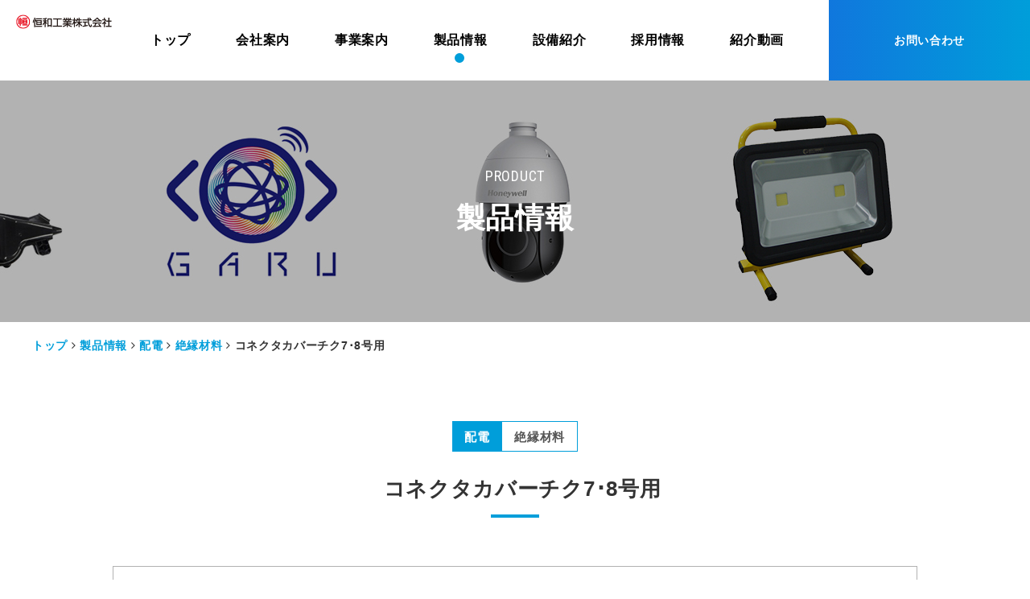

--- FILE ---
content_type: text/html; charset=UTF-8
request_url: https://www.kowaelec.jp/product/insulation_78gou/
body_size: 23123
content:
<!doctype html>
<html  prefix="og: http://ogp.me/ns#" lang="ja">
<head prefix="og: http://ogp.me/ns# fb: http://ogp.me/ns/fb#">
<meta charset="UTF-8">
<meta http-equiv="X-UA-Compatible" content="IE=edge">
<meta name="viewport" content="width=device-width, user-scalable=1.0">
<meta name="format-detection" content="telephone=no">
<title>コネクタカバーチク7･8号用 | 恒和工業株式会社</title>
  <script>
    var ajaxurl = 'https://www.kowaelec.jp/wp/wp-admin/admin-ajax.php';
  </script>
<link rel='dns-prefetch' href='//s.w.org' />
<link rel='stylesheet' id='wp-block-library-css'  href='https://www.kowaelec.jp/wp/wp-includes/css/dist/block-library/style.min.css' type='text/css' media='all' />
<link rel='stylesheet' id='wp-pagenavi-css'  href='https://www.kowaelec.jp/wp/wp-content/plugins/wp-pagenavi/pagenavi-css.css' type='text/css' media='all' />
<link rel='stylesheet' id='fontawesome-css'  href='https://www.kowaelec.jp/wp/wp-content/themes/kowaelec/files/css/font-awesome.min.css' type='text/css' media='all' />
<link rel='stylesheet' id='swiper-css'  href='https://www.kowaelec.jp/wp/wp-content/themes/kowaelec/files/css/swiper.min.css' type='text/css' media='all' />
<link rel='stylesheet' id='magnific-popup-css'  href='https://www.kowaelec.jp/wp/wp-content/themes/kowaelec/files/css/magnific-popup.min.css' type='text/css' media='all' />
<link rel='stylesheet' id='style-css'  href='https://www.kowaelec.jp/wp/wp-content/themes/kowaelec/files/css/style.css' type='text/css' media='all' />
<script type='text/javascript' src='https://www.kowaelec.jp/wp/wp-content/themes/kowaelec/files/js/jquery.min.js'></script>
<script type='text/javascript' src='https://www.kowaelec.jp/wp/wp-content/themes/kowaelec/files/js/jquery.easing.min.js'></script>
<link rel="canonical" href="https://www.kowaelec.jp/product/insulation_78gou/" />

<script src="https://www.kowaelec.jp/wp/wp-content/themes/kowaelec/files/js/jquery-modal-video.min.js"></script>
<link rel="stylesheet"  href="https://www.kowaelec.jp/wp/wp-content/themes/kowaelec/files/css/custom.css?ver1.0.0" type="text/css" media="all" />
<link rel="stylesheet"  href="https://www.kowaelec.jp/wp/wp-content/themes/kowaelec/files/css/modal-video.min.css" type="text/css" media="all" />
<script>
  // $(function(){
  //   $('head').append('<style type="text/css">body{opacity:0;}</style>');
  //   setTimeout(showContent,800);
  //   function showContent(){
  //     $('body').animate( { opacity: '1',}, { duration: 1000, easing: 'easeOutCubic', } );
  //   }
  // });
</script>
<!-- Google tag (gtag.js) -->
<script async src="https://www.googletagmanager.com/gtag/js?id=G-5MNH37FQSW"></script>
<script>
  window.dataLayer = window.dataLayer || [];
  function gtag(){dataLayer.push(arguments);}
  gtag('js', new Date());

  gtag('config', 'G-5MNH37FQSW');
</script>
</head>
<body id="product" class="product-template-default single single-product postid-1862  mac desktop chrome">
<a name="top" id="top"></a>
<div id="stage">

  <header class="header" id="header">
    <h1 class="logo headerlogo" id="logo--header"><a href="https://www.kowaelec.jp"><picture>
      <source media="(min-width: 768px)" srcset="https://www.kowaelec.jp/wp/wp-content/themes/kowaelec/files/images/common/logo.png">
      <source srcset="https://www.kowaelec.jp/wp/wp-content/themes/kowaelec/files/images/common/logo_sp.png">
      <img src="https://www.kowaelec.jp/wp/wp-content/themes/kowaelec/files/images/common/logo.png" alt="恒和工業株式会社">
    </picture></a></h1>

    <div class="spmenubtn"><img src="https://www.kowaelec.jp/wp/wp-content/themes/kowaelec/files/images/common/btn_menu.png" alt=""></div>

    <nav id="navigation">
      <div class="nav--spmenubtn"><img src="https://www.kowaelec.jp/wp/wp-content/themes/kowaelec/files/images/common/btn_menu_close.png" alt=""></div>
      <div class="nav--wrapper">
        <ul>
          <li class="nav--item"><a href="https://www.kowaelec.jp"><span class="txt-jp">トップ</span><br><span class="txt-en">TOP</span></a></li>

          <li class="nav--item is-child">
            <a href="javascript:;"><span class="txt-jp">会社案内</span><br><span class="txt-en">COMPANY PROFILE</span></a>

            <div class="nav--child">
              <ul>
                <li class="nav--child--item"><a href="https://www.kowaelec.jp/company/message/">
                  <div class="nav--child--item--thumb"><img src="https://www.kowaelec.jp/wp/wp-content/themes/kowaelec/files/images/common/nav_company01.jpg" alt=""></div>
                  <div class="nav--child--item--lbl">社長メッセージ</div>
                </a></li>
                <li class="nav--child--item"><a href="https://www.kowaelec.jp/company/philosophy/">
                  <div class="nav--child--item--thumb"><img src="https://www.kowaelec.jp/wp/wp-content/themes/kowaelec/files/images/common/nav_company02.jpg" alt=""></div>
                  <div class="nav--child--item--lbl">企業理念</div>
                </a></li>
                <li class="nav--child--item"><a href="https://www.kowaelec.jp/company/outline/">
                  <div class="nav--child--item--thumb"><img src="https://www.kowaelec.jp/wp/wp-content/themes/kowaelec/files/images/common/nav_company03.jpg" alt=""></div>
                  <div class="nav--child--item--lbl">会社概要・関連会社</div>
                </a></li>
                <li class="nav--child--item returnObj"><a href="https://www.kowaelec.jp/company/agency/">
                  <div class="nav--child--item--thumb"><img src="https://www.kowaelec.jp/wp/wp-content/themes/kowaelec/files/images/common/nav_company04.jpg" alt=""></div>
                  <div class="nav--child--item--lbl">代理店</div>
                </a></li>
              </ul>
            </div>
          </li>

          <li class="nav--item is-child">
            <a href="https://www.kowaelec.jp/business/"><span class="txt-jp">事業案内</span><br><span class="txt-en">BUSINESS</span></a>

            <div class="nav--child">
              <ul>
                <li class="nav--child--item sp"><a href="https://www.kowaelec.jp/business/">一覧</span></a></li>
                <li class="nav--child--item"><a href="https://www.kowaelec.jp/business/powerdistribution/">
                  <div class="nav--child--item--thumb"><img src="https://www.kowaelec.jp/wp/wp-content/themes/kowaelec/files/images/common/nav_business01.jpg" alt=""></div>
                  <div class="nav--child--item--lbl">配電</div>
                </a></li>
                                <li class="nav--child--item"><a href="https://www.kowaelec.jp/business/camera/">
                  <div class="nav--child--item--thumb"><img src="https://www.kowaelec.jp/wp/wp-content/themes/kowaelec/files/images/common/nav_business03.jpg" alt=""></div>
                  <div class="nav--child--item--lbl">カメラ</div>
                </a></li>
                <li class="nav--child--item returnObj"><a href="https://www.kowaelec.jp/business/floodlight/">
                  <div class="nav--child--item--thumb"><img src="https://www.kowaelec.jp/wp/wp-content/themes/kowaelec/files/images/common/nav_business04.jpg" alt=""></div>
                  <div class="nav--child--item--lbl">投光器</div>
                </a></li>
                <li class="nav--child--item"><a href="https://www.kowaelec.jp/business/contractservice/">
                  <div class="nav--child--item--thumb"><img src="https://www.kowaelec.jp/wp/wp-content/themes/kowaelec/files/images/common/nav_business05.jpg" alt=""></div>
                  <div class="nav--child--item--lbl">受託サービス設計・開発</div>
                </a></li>
                <li class="nav--child--item"><a href="https://www.kowaelec.jp/business/shampooandbodysoap/">
                  <div class="nav--child--item--thumb"><img src="https://www.kowaelec.jp/wp/wp-content/themes/kowaelec/files/images/common/nav_business06.jpg" alt=""></div>
                  <div class="nav--child--item--lbl">シャンプー・ボディソープ</div>
                </a></li>
              </ul>
            </div>
          </li>

          <li class="nav--item is-child crnt">
            <a href="javascript:;"><span class="txt-jp">製品情報</span><br><span class="txt-en">PRODUCT</span></a>

            <div class="nav--child">
              <ul>
<li class="nav--child--item"><a href="https://www.kowaelec.jp/product/cat/powerdistribution/">
  <div class="nav--child--item--thumb"><img src="https://www.kowaelec.jp/wp/wp-content/uploads/2020/04/nav_product01.jpg" alt=""></div>
  <div class="nav--child--item--lbl">配電</div>
</a></li>

<li class="nav--child--item"><a href="https://www.kowaelec.jp/product/cat/camera/">
  <div class="nav--child--item--thumb"><img src="https://www.kowaelec.jp/wp/wp-content/uploads/2023/06/275_150_HDZP252DI.jpeg" alt=""></div>
  <div class="nav--child--item--lbl">カメラ</div>
</a></li>

<li class="nav--child--item"><a href="https://www.kowaelec.jp/product/cat/floodlight/">
  <div class="nav--child--item--thumb"><img src="https://www.kowaelec.jp/wp/wp-content/uploads/2020/04/nav_product04.jpg" alt=""></div>
  <div class="nav--child--item--lbl">投光器</div>
</a></li>

<li class="nav--child--item returnObj"><a href="https://www.kowaelec.jp/product/cat/shampooandbodysoap/">
  <div class="nav--child--item--thumb"><img src="https://www.kowaelec.jp/wp/wp-content/uploads/2020/04/nav_product05.jpg" alt=""></div>
  <div class="nav--child--item--lbl">シャンプー・ボディソープ</div>
</a></li>

<li class="nav--child--item"><a href="https://www.kowaelec.jp/product/cat/mask/">
  <div class="nav--child--item--thumb"><img src="https://www.kowaelec.jp/wp/wp-content/uploads/2023/06/23813bade1d6be25e90758c784636a0a.png" alt=""></div>
  <div class="nav--child--item--lbl">マスク</div>
</a></li>


              </ul>
            </div>

          </li>
                    <li class="nav--item"><a href="https://www.kowaelec.jp/factory/"><span class="txt-jp">設備紹介</span><br><span class="txt-en">FACTORY</span></a></li>

          <li class="nav--item is-child">
            <a href="javascript:;"><span class="txt-jp">採用情報</span><br><span class="txt-en">RECRUIT</span></a>

            <div class="nav--child">
              <ul>
                <li class="nav--child--item"><a href="https://www.kowaelec.jp/recruit/guideline/">
                  <div class="nav--child--item--thumb"><img src="https://www.kowaelec.jp/wp/wp-content/themes/kowaelec/files/images/common/nav_recruit01.jpg" alt=""></div>
                  <div class="nav--child--item--lbl">募集要項</div>
                </a></li>
                <li class="nav--child--item"><a href="https://www.kowaelec.jp/recruit/interview/">
                  <div class="nav--child--item--thumb"><img src="https://www.kowaelec.jp/wp/wp-content/themes/kowaelec/files/images/common/nav_recruit02.jpg" alt=""></div>
                  <div class="nav--child--item--lbl">社員インタビュー</div>
                </a></li>
              </ul>
            </div>

          </li>
	  <li class="nav--item"><a href="https://www.kowaelec.jp/video/"><span class="txt-jp">紹介動画</span><br><span class="txt-en">VIDEO</span></a></li>
          <li class="nav--item sp half">
            <a href="https://www.kowaelec.jp/faq/">よくあるご質問</a><a href="https://www.kowaelec.jp/privacypolicy/">プライバシーポリシー</a></li>
        </ul>

        <div id="m_bar"></div>

        <div class="nav--contact--item"><a href="https://www.kowaelec.jp/contact/">お問い合わせ</a></div>
      </div>
    </nav>

  </header>

  <div class="contents">

<div class="category-tit">  <div class="category-tit__bg"><picture>
    <source media="(min-width: 768px)" srcset="https://www.kowaelec.jp/wp/wp-content/themes/kowaelec/files/images/product/bg_pagetitle.jpg">
    <source srcset="https://www.kowaelec.jp/wp/wp-content/themes/kowaelec/files/images/product/bg_pagetitle_sp.jpg">
    <img src="https://www.kowaelec.jp/wp/wp-content/themes/kowaelec/files/images/product/bg_pagetitle.jpg" alt="">
  </picture></div>  <div class="category-tit__lbl">
    <div class="category-tit__lbl__en">PRODUCT</div>
    <div class="category-tit__lbl__ja">製品情報</div>
  </div>
</div>
<div class="breadcrumbs"><div class="breadcrumbs__wrapper"><span property="itemListElement" typeof="ListItem"><a property="item" typeof="WebPage" title="Go to 恒和工業株式会社." href="https://www.kowaelec.jp" class="home" ><span property="name">トップ</span></a><meta property="position" content="1"></span> <i class="fa fa-angle-right" aria-hidden="true"></i> <span property="itemListElement" typeof="ListItem"><a property="item" typeof="WebPage" title="Go to 製品情報." href="https://www.kowaelec.jp/product/" class="post post-product-archive" ><span property="name">製品情報</span></a><meta property="position" content="2"></span> <i class="fa fa-angle-right" aria-hidden="true"></i> <span property="itemListElement" typeof="ListItem"><a property="item" typeof="WebPage" title="Go to the 配電 製品カテゴリ archives." href="https://www.kowaelec.jp/product/cat/powerdistribution/" class="taxonomy product_cat" ><span property="name">配電</span></a><meta property="position" content="3"></span> <i class="fa fa-angle-right" aria-hidden="true"></i> <span property="itemListElement" typeof="ListItem"><a property="item" typeof="WebPage" title="Go to the 絶縁材料 製品カテゴリ archives." href="https://www.kowaelec.jp/product/cat/powerdistribution04/" class="taxonomy product_cat" ><span property="name">絶縁材料</span></a><meta property="position" content="4"></span> <i class="fa fa-angle-right" aria-hidden="true"></i> <span class="post post-product current-item">コネクタカバーチク7･8号用</span></div></div>
<section class="product norelation">

  <div class="product__category">
    <div class="is-parent">配電</div>
    <div class="is-child">絶縁材料</div>
  </div>

  <h1 class="headline">
    
    <div class="product--name">コネクタカバーチク7･8号用</div>
  </h1>
<div class="sliderimg sliderimg1">
  <div class="swiper-container">
    <div class="frame"></div>
      <div class="swiper-wrapper">
      <div class="swiper-slide"><img src="https://www.kowaelec.jp/wp/wp-content/uploads/2023/06/63e44d870e578bd24c8adeb019f66b19.jpg" alt=""></div>
      <div class="swiper-slide"><img src="https://www.kowaelec.jp/wp/wp-content/uploads/2023/06/p84-2.png" alt=""></div>
      </div>

      <div class="swiper-button-prev"></div>
      <div class="swiper-button-next"></div>

    <div class="swiper-pagination"></div>
  </div>
  
  
<style>
@media (min-width: 768px) {
.sliderimg1 .swiper-pagination-bullet:nth-of-type(1){
  background-image: url(https://www.kowaelec.jp/wp/wp-content/uploads/2023/06/63e44d870e578bd24c8adeb019f66b19.jpg);
}
.sliderimg1 .swiper-pagination-bullet:nth-of-type(2){
  background-image: url(https://www.kowaelec.jp/wp/wp-content/uploads/2023/06/p84-2.png);
}

}
</style>
</div>
<div class="flexible">  <div class="powercompany">
    <div class="powercompany__lbl">電力会社様規格適合表</div>
    <div class="powercompany__block ">
      <div class="powercompany__item cmp01">北海道</div>
      <div class="powercompany__item cmp02">東　北</div>
      <div class="powercompany__item cmp03">東　京</div>
      <div class="powercompany__item cmp04">北　陸</div>
      <div class="powercompany__item cmp05">中　部</div>
      <div class="powercompany__item cmp06">関　西</div>
      <div class="powercompany__item cmp07">中　国</div>
      <div class="powercompany__item cmp08">四　国</div>
      <div class="powercompany__item cmp09">九　州</div>
      <div class="powercompany__item cmp10">沖　縄</div>
    </div>
  </div>
<h2 class="heading">用途および特長</h2>
<div class="textonly">低圧および高圧銅線における蓄力コネクタ7号・8号を使用した分岐接続箇所、水切接続箇所の接続部に被せて絶縁保護するために使用します。</div>
  <div class="tableblock">
    <div class="spscrollx"><table>
<tbody>
<tr>
<th style="text-align: left;" rowspan="2">種類</th>
<th style="text-align: left;" rowspan="2">型番</th>
<th style="text-align: left;" rowspan="2">適用電線</th>
<th style="text-align: left;" rowspan="2">適用コネクタ</th>
<th style="text-align: left;">梱包数(個)</th>
</tr>
<tr>
<th style="text-align: left;">大箱</th>
</tr>
<tr>
<td style="text-align: left;">コネクタカバーチク7･8号用</td>
<td style="text-align: left;">7・8号用</td>
<td style="text-align: left;">Cu150mm²～250mm²</td>
<td style="text-align: left;">チク7号・8号</td>
<td class="tac" style="text-align: left;">30</td>
</tr>
</tbody>
</table>
</div>
    
  </div>
</div></section>








    <div class="totop"><a href="#top"><span class="pc"><img src="https://www.kowaelec.jp/wp/wp-content/themes/kowaelec/files/images/common/totop.png" alt=""></span><span class="totopsp"><i class="fa fa-angle-up" aria-hidden="true"></i></span></a></div>
  </div>


<footer class="footer" id="footer">
  <div class="footer--wrapper">
    <div class="conpamydata">
      <h1 class="logo footerlogo" id="logo--footer"><a href="https://www.kowaelec.jp"><picture>
          <source media="(min-width: 768px)" srcset="https://www.kowaelec.jp/wp/wp-content/themes/kowaelec/files/images/common/logo_footer.png">
          <source srcset="https://www.kowaelec.jp/wp/wp-content/themes/kowaelec/files/images/common/logo_footer_sp.png">
          <img src="https://www.kowaelec.jp/wp/wp-content/themes/kowaelec/files/images/common/logo_footer.png" alt="">
        </picture></a></h1>

      <div class="address">〒531-0071　大阪市北区中津5-11-11<br>
            <a href="https://x.com/aradan_somi"><img src="https://www.kowaelec.jp/wp/wp-content/uploads/2025/06/logo-white.png" alt="Instagram" style="width: 20px; height: 20px;"></a>
            <a href="https://www.instagram.com/aradan_somi/"><img src="https://www.kowaelec.jp/wp/wp-content/uploads/2025/06/instawhite.png" alt="Instagram" style="width: 20px; height: 20px;"></a>
      </div>
    </div>

    <div class="footer--sitemap">
      <div class="footer--sitemap--block">
        <ul>
          <li>
            <span>会社案内</span>
            <ul>
              <li><a href="https://www.kowaelec.jp/company/message/">- 社長メッセージ</a></li>
              <li><a href="https://www.kowaelec.jp/company/philosophy/">- 企業理念</a></li>
              <li><a href="https://www.kowaelec.jp/company/outline/">- 会社概要・関連会社</a></li>
              <li><a href="https://www.kowaelec.jp/company/agency/">- 代理店</a></li>
            </ul>
          </li>
          <li>
            <a href="https://www.kowaelec.jp/business/">事業案内</a>
            <ul>
              <li><a href="https://www.kowaelec.jp/business/powerdistribution/">- 配電</a></li>
              <li><a href="https://www.kowaelec.jp/business/camera/">- カメラ</a></li>
              <li><a href="https://www.kowaelec.jp/business/floodlight/">- 投光器</a></li>
              <li><a href="https://www.kowaelec.jp/business/contractservice/">- 受託サービス設計・開発</a></li>
              <li><a href="https://www.kowaelec.jp/business/shampooandbodysoap/">- シャンプー・ボディソープ</a></li>
            </ul>
          </li>
        </ul>
      </div>

      <div class="footer--sitemap--block">
        <ul>

          <li>
            <span>製品情報</span>
            <ul>
              <li><a href="https://www.kowaelec.jp/product/cat/powerdistribution/">- 配電</a></li>
              <li><a href="https://www.kowaelec.jp/product/cat/camera/">- カメラ</a></li>
              <li><a href="https://www.kowaelec.jp/product/cat/floodlight/">- 投光器</a></li>
              <li><a href="https://www.kowaelec.jp/product/cat/shampooandbodysoap/">- シャンプー・ボディソープ</a></li>
              <li><a href="https://www.kowaelec.jp/product/cat/mask/">- マスク</a></li>
            </ul>
          </li>
                    <li><a href="https://www.kowaelec.jp/factory/">設備紹介</a></li>                   
        </ul>
      </div>

      <div class="footer--sitemap--block">
        <ul>
          <li>
            <span>採用情報</span>
            <ul>
              <li><a href="https://www.kowaelec.jp/recruit/guideline/">- 募集要項</a></li>
              <li><a href="https://www.kowaelec.jp/recruit/interview/">- 社員インタビュー</a></li>
            </ul>
          </li>
          <li><a href="https://www.kowaelec.jp/video/">紹介動画</a></li>
          <li><a href="https://x.com/aradan_somi"><img src="https://www.kowaelec.jp/wp/wp-content/uploads/2025/06/logo-white.png" alt="Instagram" style="width: 20px; height: 20px;"></a></li>
          <li>      <a href="https://www.instagram.com/aradan_somi/"><img src="https://www.kowaelec.jp/wp/wp-content/uploads/2025/06/instawhite.png" alt="Instagram" style="width: 20px; height: 20px;"></a></li> 
          <li><a href="https://www.kowaelec.jp/information/">最新情報</a></li>
        </ul>
      </div>
    </div>

    <div class="contact--footer sp"><a href="https://www.kowaelec.jp/contact/">お問い合わせ</a></div>
  </div>

  <div class="footer--under">
    <div class="footer--under--nav">
      <a href="https://www.kowaelec.jp/contact/">お問い合わせ</a>
      <a href="https://www.kowaelec.jp/faq/">よくあるご質問</a>
      <a href="https://www.kowaelec.jp/privacypolicy/">プライバシーポリシー</a>
    </div>
    <div class="copyright ft--roboto__condensed">copyright KOWA KOGYO Co., Ltd. All rights reserved.</div>
  </div>
</footer>

</div>
<script type='text/javascript' src='https://www.kowaelec.jp/wp/wp-content/themes/kowaelec/files/js/jquery.matchHeight-min.js'></script>
<script type='text/javascript' src='https://www.kowaelec.jp/wp/wp-content/themes/kowaelec/files/js/jquery.magnific-popup.min.js'></script>
<script type='text/javascript' src='https://www.kowaelec.jp/wp/wp-content/themes/kowaelec/files/js/swiper.min.js'></script>
<script type='text/javascript' src='https://www.kowaelec.jp/wp/wp-content/themes/kowaelec/files/js/common.js'></script>
<script type='text/javascript' src='https://www.kowaelec.jp/wp/wp-content/themes/kowaelec/files/js/public.js'></script>
<script type='text/javascript' src='https://www.kowaelec.jp/wp/wp-content/themes/kowaelec/files/js/product.js'></script>
<script>
var mySliderimg1 = new Swiper('.sliderimg1 .swiper-container', {
  loop: true,
  speed: 500,
  navigation: {
    nextEl: '.swiper-button-next',
    prevEl: '.swiper-button-prev',
  },
  pagination: {
    el: '.swiper-pagination',
    clickable: true,
  },
});
</script>
</body>
</html>



--- FILE ---
content_type: text/css
request_url: https://www.kowaelec.jp/wp/wp-content/themes/kowaelec/files/css/style.css
body_size: 266735
content:
@charset "UTF-8";
@import url("https://fonts.googleapis.com/css2?family=Roboto:ital,wght@0,300;0,400;1,300&family=Roboto+Condensed:wght@400;700&family=Roboto:ital,wght@0,300;0,400;0,700;1,300;1,500&display=swap");
.ft--roboto,
.ft--roboto__condensed {
  font-family: 'Roboto Condensed', sans-serif; }

@font-face {
  font-family: "DINOT-Bold";
  src: url("../fonts/DINOT-Bold.woff2") format("woff2"), url("../fonts/DINOT-Bold.woff") format("woff"); }

html, body, div, span, applet, object, iframe,
h1, h2, h3, h4, h5, h6, p, blockquote, pre,
a, abbr, acronym, address, big, cite, code,
del, dfn, em, img, ins, kbd, q, s, samp,
small, strike, strong, sub, sup, tt, var,
b, u, i, center,
dl, dt, dd, ol, ul, li,
fieldset, form, label, legend,
table, caption, tbody, tfoot, thead, tr, th, td,
article, aside, canvas, details, embed,
figure, figcaption, footer, header, hgroup,
menu, nav, output, ruby, section, summary,
time, mark, audio, video {
  margin: 0;
  padding: 0;
  border: 0;
  font: inherit;
  font-size: 100%;
  vertical-align: baseline; }

html {
  line-height: 1; }

ol, ul {
  list-style: none; }

table {
  border-collapse: collapse;
  border-spacing: 0; }

caption, th, td {
  text-align: left;
  font-weight: normal;
  vertical-align: middle; }

q, blockquote {
  quotes: none; }

q:before, q:after, blockquote:before, blockquote:after {
  content: "";
  content: none; }

article, aside, details, figcaption, figure, footer, header, hgroup, main, menu, nav, section, summary {
  display: block; }

* {
  -webkit-box-sizing: border-box;
  box-sizing: border-box; }

.parallax {
  opacity: 0; }

html,
body,
input:not([type="checkbox"]):not([type="radio"]),
textarea,
select {
  font-family: "Yu Gothic", "游ゴシック体", "游ゴシック", YuGothic, "ヒラギノ角ゴシック Pro", "Hiragino Kaku Gothic Pro", "メイリオ", Meiryo, Osaka, "ＭＳ Ｐゴシック", "MS PGothic", sans-serif;
  line-height: 1.79;
  letter-spacing: 0.05em;
  -webkit-font-feature-settings: "palt" 1;
  font-feature-settings: "palt" 1; }

input:not([type="checkbox"]):not([type="radio"]),
textarea,
button {
  -webkit-appearance: none; }

input::-webkit-input-placeholder, textarea::-webkit-input-placeholder {
  color: #999;
  opacity: 1; }

input::-moz-placeholder, textarea::-moz-placeholder {
  color: #999;
  opacity: 1; }

input:-ms-input-placeholder, textarea:-ms-input-placeholder {
  color: #999;
  opacity: 1; }

input::-ms-input-placeholder, textarea::-ms-input-placeholder {
  color: #999;
  opacity: 1; }

input::placeholder, textarea::placeholder {
  color: #999;
  opacity: 1; }

input[type="submit"] {
  -webkit-appearance: none; }

button {
  font-family: "Yu Gothic", "游ゴシック体", "游ゴシック", YuGothic, "ヒラギノ角ゴシック Pro", "Hiragino Kaku Gothic Pro", "メイリオ", Meiryo, Osaka, "ＭＳ Ｐゴシック", "MS PGothic", sans-serif;
  padding: 0;
  margin: 0;
  border: none;
  background: none; }

button:focus {
  outline: 0; }

select {
  border-radius: 0;
  -webkit-appearance: none;
  -moz-appearance: none;
  appearance: none; }

select:focus {
  outline: 0; }

select::-ms-expand {
  display: none; }

b, strong {
  font-weight: 700;
  color: #1077dd; }

sup {
  vertical-align: super;
  font-size: 10px; }

sub {
  vertical-align: sub;
  font-size: 10px; }

html,
body,
input:not([type="checkbox"]):not([type="radio"]),
textarea,
select {
  font-family: "Yu Gothic", "游ゴシック体", "游ゴシック", YuGothic, "ヒラギノ角ゴシック Pro", "Hiragino Kaku Gothic Pro", "メイリオ", Meiryo, Osaka, "ＭＳ Ｐゴシック", "MS PGothic", sans-serif;
  font-size: 14px; }

body {
  background-color: #fff;
  -webkit-text-size-adjust: 100%;
  color: #333; }

#stage {
  margin: 0 auto;
  position: relative;
  overflow: hidden;
  width: 100vw;
  min-height: 100vh;
  min-width: 320px; }

img {
  vertical-align: middle;
  font-size: 0;
  line-height: 0;
  max-width: 100%;
  height: auto; }

a,
.btn {
  color: #333;
  text-decoration: none; }

a:before, a:after,
.btn:before,
.btn:after {
  -webkit-transition: all .25s ease-in;
  -o-transition: all .25s ease-in;
  transition: all .25s ease-in;
  -ms-transition: all .25s ease-in;
  /* ie */ }

a[href^="tel:"]:hover {
  opacity: 1;
  cursor: context-menu; }

.serif {
  font-family: 'Noto Serif JP'; }

.wow {
  visibility: hidden; }

ol.number li {
  padding-left: 2em;
  position: relative; }

ol.number li::before {
  position: absolute;
  left: 0; }

ol.number li:nth-of-type(1)::before {
  content: "1."; }

ol.number li:nth-of-type(2)::before {
  content: "2."; }

ol.number li:nth-of-type(3)::before {
  content: "3."; }

ol.number li:nth-of-type(4)::before {
  content: "4."; }

ol.number li:nth-of-type(5)::before {
  content: "5."; }

ol.number li:nth-of-type(6)::before {
  content: "6."; }

ol.number li:nth-of-type(7)::before {
  content: "7."; }

ol.number li:nth-of-type(8)::before {
  content: "8."; }

ol.number li:nth-of-type(9)::before {
  content: "9."; }

ol.number li:nth-of-type(10)::before {
  content: "10."; }

ol.number li:nth-of-type(11)::before {
  content: "11."; }

ol.number li:nth-of-type(12)::before {
  content: "12."; }

ol.number li:nth-of-type(13)::before {
  content: "13."; }

ol.number li:nth-of-type(14)::before {
  content: "14."; }

ol.number li:nth-of-type(15)::before {
  content: "15."; }

ol.number li:nth-of-type(16)::before {
  content: "16."; }

ol.number li:nth-of-type(17)::before {
  content: "17."; }

ol.number li:nth-of-type(18)::before {
  content: "18."; }

ol.number li:nth-of-type(19)::before {
  content: "19."; }

ol.number li:nth-of-type(20)::before {
  content: "20."; }

ol.number.num16 li:nth-of-type(1)::before {
  content: "16."; }

ol.number.num16 li:nth-of-type(2)::before {
  content: "17."; }

ol.number.num16 li:nth-of-type(3)::before {
  content: "18."; }

ol.number.num16 li:nth-of-type(4)::before {
  content: "19."; }

ol.number.num16 li:nth-of-type(5)::before {
  content: "20."; }

ol.number.num16 li:nth-of-type(6)::before {
  content: "21."; }

ol.number.num16 li:nth-of-type(7)::before {
  content: "22."; }

ol.number.num16 li:nth-of-type(8)::before {
  content: "23."; }

ol.number.num16 li:nth-of-type(9)::before {
  content: "24."; }

ol.number.num16 li:nth-of-type(10)::before {
  content: "25."; }

ol.number.num16 li:nth-of-type(11)::before {
  content: "26."; }

ol.number.num16 li:nth-of-type(12)::before {
  content: "27."; }

ol.number.num16 li:nth-of-type(13)::before {
  content: "28."; }

ol.number.num16 li:nth-of-type(14)::before {
  content: "29."; }

ol.number.num16 li:nth-of-type(15)::before {
  content: "30."; }

ol.number.num16 li:nth-of-type(16)::before {
  content: "31."; }

ol.number.num16 li:nth-of-type(17)::before {
  content: "32."; }

ol.number.num16 li:nth-of-type(18)::before {
  content: "33."; }

ol.number.num16 li:nth-of-type(19)::before {
  content: "34."; }

ol.number.num16 li:nth-of-type(20)::before {
  content: "35."; }

ol.number.num16 li:nth-of-type(21)::before {
  content: "36."; }

ol.number.num16 li:nth-of-type(22)::before {
  content: "37."; }

ol.number.num16 li:nth-of-type(23)::before {
  content: "38."; }

ol.number.num16 li:nth-of-type(24)::before {
  content: "39."; }

ol.number.num16 li:nth-of-type(25)::before {
  content: "40."; }

p {
  margin-bottom: 1.7em; }

#header {
  height: 60px;
  position: relative; }

#logo--header {
  width: 224px; }

#logo--header a {
  display: block; }

#header .spmenubtn {
  width: 63px;
  position: absolute;
  right: 0;
  top: 0; }

#navigation {
  max-height: calc(100vh - 60px);
  overflow-y: auto; }

.nav--spmenubtn {
  width: 63px;
  position: absolute;
  right: 0;
  top: 0;
  display: none; }

.nav--wrapper {
  display: none;
  position: relative;
  z-index: 15; }

.nav.is-open .nav--spmenubtn {
  display: block; }

.nav--item > a {
  display: block;
  border-bottom: 1px solid #fff;
  padding: 13px 9.33%;
  line-height: 1.3;
  background: -webkit-gradient(linear, left top, right top, from(rgba(16, 119, 221, 0.9)), to(rgba(0, 158, 218, 0.9)));
  background: -webkit-linear-gradient(left, rgba(16, 119, 221, 0.9), rgba(0, 158, 218, 0.9));
  background: -o-linear-gradient(left, rgba(16, 119, 221, 0.9), rgba(0, 158, 218, 0.9));
  background: linear-gradient(to right, rgba(16, 119, 221, 0.9), rgba(0, 158, 218, 0.9)); }

.nav--item .txt-jp {
  color: #fff;
  font-size: 16px;
  font-weight: 700; }

.nav--item .txt-en {
  color: rgba(255, 255, 255, 0.5);
  font-size: 10px;
  font-family: 'Roboto Condensed', sans-serif; }

.nav--item.is-child > a {
  position: relative; }

.nav--item.is-child > a::after {
  content: '';
  width: 15px;
  height: 15px;
  background: url(../images/common/img_menu_plus_sp.png) 0 0/contain no-repeat;
  position: absolute;
  right: 7.33%;
  top: 50%;
  -webkit-transform: translateY(-50%);
  -ms-transform: translateY(-50%);
  transform: translateY(-50%); }

.nav--item.is-child.is-open > a::after {
  background-image: url(../images/common/img_menu_minus_sp.png); }

.nav--item.half {
  display: -webkit-box;
  display: -ms-flexbox;
  display: flex;
  background: -webkit-gradient(linear, left top, right top, from(rgba(16, 119, 221, 0.9)), to(rgba(0, 158, 218, 0.9)));
  background: -webkit-linear-gradient(left, rgba(16, 119, 221, 0.9), rgba(0, 158, 218, 0.9));
  background: -o-linear-gradient(left, rgba(16, 119, 221, 0.9), rgba(0, 158, 218, 0.9));
  background: linear-gradient(to right, rgba(16, 119, 221, 0.9), rgba(0, 158, 218, 0.9)); }

.nav--item.half a {
  color: #fff;
  width: 50%;
  display: inline-block;
  padding: 23px 0;
  text-align: center;
  background: none;
  font-weight: 700; }

.nav--item.half a:nth-of-type(2n) {
  border-left: 1px solid #fff; }

.nav--child {
  border-bottom: 1px solid #fff;
  padding: 13px 9.33%;
  position: relative;
  background: -webkit-gradient(linear, left top, right top, from(rgba(6, 90, 169, 0.9)), to(rgba(0, 119, 197, 0.9)));
  background: -webkit-linear-gradient(left, rgba(6, 90, 169, 0.9), rgba(0, 119, 197, 0.9));
  background: -o-linear-gradient(left, rgba(6, 90, 169, 0.9), rgba(0, 119, 197, 0.9));
  background: linear-gradient(to right, rgba(6, 90, 169, 0.9), rgba(0, 119, 197, 0.9));
  display: none; }

.nav--child--item {
  position: relative;
  line-height: 2.36; }

.nav--child--item a {
  color: #fff;
  font-weight: 700;
  padding-left: 20px;
  display: block;
  position: relative; }

.nav--child--item a::before {
  content: '';
  width: 12px;
  height: 1px;
  display: inline-block;
  background-color: #fff;
  position: absolute;
  left: 0;
  top: 15px; }

.nav--child--item--thumb {
  display: none; }

.nav--contact--item {
  padding: 25px 9.33% 54px;
  background: -webkit-gradient(linear, left top, right top, from(rgba(16, 119, 221, 0.9)), to(rgba(0, 158, 218, 0.9)));
  background: -webkit-linear-gradient(left, rgba(16, 119, 221, 0.9), rgba(0, 158, 218, 0.9));
  background: -o-linear-gradient(left, rgba(16, 119, 221, 0.9), rgba(0, 158, 218, 0.9));
  background: linear-gradient(to right, rgba(16, 119, 221, 0.9), rgba(0, 158, 218, 0.9)); }

.nav--contact--item a {
  display: block;
  background-color: #fff;
  font-weight: 700;
  color: #009eda;
  text-align: center;
  line-height: 55px; }

.overlay {
  background: rgba(0, 0, 0, 0.3);
  position: fixed;
  left: 0;
  top: 0;
  z-index: 12;
  width: 100%;
  -webkit-transition: all .25s ease-in;
  -o-transition: all .25s ease-in;
  transition: all .25s ease-in;
  opacity: 0; }

.overlay.open {
  opacity: 1;
  height: 100%; }

.breadcrumbs {
  display: none; }

.ankerlink {
  width: 89.33%;
  margin: 0 auto 25px;
  display: -webkit-box;
  display: -ms-flexbox;
  display: flex;
  -ms-flex-wrap: wrap;
  flex-wrap: wrap; }

.ankerlink a {
  border: 1px solid #009eda;
  color: #009eda;
  width: 48.51%;
  margin-bottom: 10px;
  font-size: 15px;
  font-weight: 700;
  position: relative;
  padding: 10px 0;
  display: -webkit-box;
  display: -ms-flexbox;
  display: flex;
  -webkit-box-align: center;
  -ms-flex-align: center;
  align-items: center;
  -webkit-box-pack: center;
  -ms-flex-pack: center;
  justify-content: center; }

.ankerlink a::after {
  content: '\f107';
  font-family: "FontAwesome";
  position: absolute;
  right: 9px;
  top: 50%;
  -webkit-transform: translateY(-50%);
  -ms-transform: translateY(-50%);
  transform: translateY(-50%); }

.ankerlink.noframe {
  -webkit-box-pack: center;
  -ms-flex-pack: center;
  justify-content: center;
  display: block;
  text-align: center; }

.ankerlink.noframe a {
  border: none;
  width: 30%;
  margin-bottom: 0;
  padding: 7px 13px;
  font-size: 14px;
  display: inline-block;
  width: auto; }

.ankerlink.noframe a:not(:first-of-type) {
  margin: 0; }

.ankerlink.noframe a:nth-of-type(2n) {
  margin-left: 0; }

.ankerlink.noframe a::after {
  right: 0;
  position: static;
  -webkit-transform: none;
  -ms-transform: none;
  transform: none;
  margin-left: 5px; }

body.win .ankerlink a {
  padding: 12px 0 8px; }

body.win .ankerlink.noframe a {
  padding: 7px 13px; }

.junbi {
  width: 89.33%;
  margin: 150px auto 200px;
  text-align: center;
  color: #555; }

.junbi--lbl {
  font-size: 40px;
  letter-spacing: 8px; }

.junbi--txt {
  letter-spacing: 4px; }

.wp-pagenavi {
  text-align: center;
  padding-top: 50px;
  font-size: 0;
  letter-spacing: -0.4em;
  font-family: 'Poppins', sans-serif; }

.wp-pagenavi .page,
.wp-pagenavi .previouspostslink,
.wp-pagenavi .nextpostslink {
  letter-spacing: normal;
  display: inline-block;
  text-align: center;
  font-size: 14px;
  font-weight: 700;
  vertical-align: bottom;
  color: #999;
  background-color: #f5f5f5;
  width: 40px;
  line-height: 40px;
  border-radius: 50px;
  margin: 0 3px; }

.wp-pagenavi .current {
  letter-spacing: normal;
  display: inline-block;
  text-align: center;
  font-size: 14px;
  font-weight: 700;
  vertical-align: bottom;
  width: 40px;
  line-height: 40px;
  border-radius: 50px;
  margin: 0 3px;
  background: #1077dd;
  color: #fff; }

.paginate.m0 .wp-pagenavi {
  padding-top: 0; }

.paginate {
  text-align: center;
  padding-top: 50px;
  font-size: 0;
  letter-spacing: -0.4em;
  font-family: 'Poppins', sans-serif; }

.paginate.m0 {
  padding: 0; }

.paginate .page-numbers {
  letter-spacing: normal;
  display: inline-block;
  text-align: center;
  font-size: 14px;
  font-weight: 700;
  vertical-align: bottom;
  color: #999;
  background-color: #f5f5f5;
  width: 40px;
  line-height: 40px;
  border-radius: 50px;
  margin: 0 3px; }

.paginate .page-numbers.current {
  background: #1077dd;
  color: #fff; }

.bnrarea {
  background-color: #ecf5fc;
  padding: 30px 0; }

.bnrarea .swiper-button-next,
.bnrarea .swiper-button-prev {
  background-color: rgba(126, 126, 126, 0.7);
  border-radius: 50px;
  width: 33px;
  height: 33px;
  text-align: center; }

.bnrarea .swiper-button-next::after,
.bnrarea .swiper-button-prev::after {
  font-family: "FontAwesome";
  color: #fff;
  font-size: 24px; }

.bnrarea .swiper-button-next::after {
  content: '\f105'; }

.bnrarea .swiper-button-prev::after {
  content: '\f104'; }

body#home .contents .bnrarea {
  background: #f8f8f8; }

.footer {
  background: -webkit-gradient(linear, left top, right top, from(#1077dd), to(#009eda));
  background: -webkit-linear-gradient(left, #1077dd, #009eda);
  background: -o-linear-gradient(left, #1077dd, #009eda);
  background: linear-gradient(to right, #1077dd, #009eda);
  color: #fff;
  padding-top: 30px; }

.footer .conpamydata {
  margin: 0 5.33% 15px; }

.footer--sitemap {
  display: none; }

.footer .footerlogo {
  margin-bottom: 15px; }

.footer .contact--footer {
  width: 64%;
  margin: 0 auto 27px;
  text-align: center; }

.footer .contact--footer a {
  border: 1px solid #fff;
  display: block;
  color: #fff;
  font-size: 14px;
  font-weight: bold;
  line-height: 3.43; }

.footer--under {
  text-align: center;
  border-top: 1px solid #fff;
  padding: 15px 0 20px; }

.footer--under--nav {
  display: none; }

.footer .copyright {
  font-size: 10px; }

.totop {
  position: fixed;
  right: 17px;
  bottom: 29px;
  z-index: 16; }

.totop a {
  display: block; }

.totop a .totopsp {
  background: #fff;
  -webkit-box-shadow: 0 1px 5px rgba(16, 119, 221, 0.5);
  box-shadow: 0 1px 5px rgba(16, 119, 221, 0.5);
  border-radius: 50px;
  width: 44px;
  height: 44px;
  display: block;
  text-align: center;
  line-height: 44px;
  color: #009eda;
  font-size: 34px; }

.totop a .totopsp i {
  -webkit-transform: translateY(-3px);
  -ms-transform: translateY(-3px);
  transform: translateY(-3px); }

.totop a img {
  display: none; }

@-webkit-keyframes arrowMov {
  0% {
    -webkit-transform: translateY(-3px);
    transform: translateY(-3px); }
  50% {
    -webkit-transform: translateY(3px);
    transform: translateY(3px); }
  100% {
    -webkit-transform: translateY(-3px);
    transform: translateY(-3px); } }

@keyframes arrowMov {
  0% {
    -webkit-transform: translateY(-3px);
    transform: translateY(-3px); }
  50% {
    -webkit-transform: translateY(3px);
    transform: translateY(3px); }
  100% {
    -webkit-transform: translateY(-3px);
    transform: translateY(-3px); } }

@-webkit-keyframes fadeIn {
  0% {
    opacity: 0; }
  100% {
    opacity: 1; } }

@keyframes fadeIn {
  0% {
    opacity: 0; }
  100% {
    opacity: 1; } }

@-webkit-keyframes fadeOut {
  0% {
    opacity: 1; }
  100% {
    opacity: 0; } }

@keyframes fadeOut {
  0% {
    opacity: 1; }
  100% {
    opacity: 0; } }

@-webkit-keyframes headerfadeIn {
  0% {
    opacity: 0; }
  100% {
    opacity: 1;
    height: 219px; } }

@keyframes headerfadeIn {
  0% {
    opacity: 0; }
  100% {
    opacity: 1;
    height: 219px; } }

@-webkit-keyframes headerfadeOut {
  0% {
    opacity: 1; }
  100% {
    opacity: 0;
    height: 0; } }

@keyframes headerfadeOut {
  0% {
    opacity: 1; }
  100% {
    opacity: 0;
    height: 0; } }

@-webkit-keyframes SlideIn {
  0% {
    -webkit-transform: translateY(-100%);
    transform: translateY(-100%); }
  100% {
    -webkit-transform: translateY(0%);
    transform: translateY(0%); } }

@keyframes SlideIn {
  0% {
    -webkit-transform: translateY(-100%);
    transform: translateY(-100%); }
  100% {
    -webkit-transform: translateY(0%);
    transform: translateY(0%); } }

@-webkit-keyframes SlideOut {
  0% {
    -webkit-transform: translateY(0%);
    transform: translateY(0%); }
  100% {
    -webkit-transform: translateY(-100%);
    transform: translateY(-100%); } }

@keyframes SlideOut {
  0% {
    -webkit-transform: translateY(0%);
    transform: translateY(0%); }
  100% {
    -webkit-transform: translateY(-100%);
    transform: translateY(-100%); } }

@-webkit-keyframes scrollslider {
  0% {
    -webkit-transform: translateY(0%);
    transform: translateY(0%); }
  100% {
    -webkit-transform: translateY(100%);
    transform: translateY(100%); } }

@keyframes scrollslider {
  0% {
    -webkit-transform: translateY(0%);
    transform: translateY(0%); }
  100% {
    -webkit-transform: translateY(100%);
    transform: translateY(100%); } }

a.btn.slide,
input[type="submit"].btn.slide,
button.btn.slide {
  border: 1px solid;
  font-weight: 700;
  line-height: 3.57;
  display: block;
  text-align: center;
  position: relative; }

a.btn.slide:before,
input[type="submit"].btn.slide:before,
button.btn.slide:before {
  content: '';
  width: 0;
  height: 100%;
  display: block;
  position: absolute;
  top: 0;
  left: 0; }

a.btn.slide span,
input[type="submit"].btn.slide span,
button.btn.slide span {
  position: relative; }

a.btn.slide i,
input[type="submit"].btn.slide i,
button.btn.slide i {
  margin-left: 5px; }

a.btn.slide.white,
input[type="submit"].btn.slide.white,
button.btn.slide.white {
  border-color: #fff;
  color: #fff; }

a.btn.slide.white:before,
input[type="submit"].btn.slide.white:before,
button.btn.slide.white:before {
  background-color: #fff; }

a.btn.slide.blue,
input[type="submit"].btn.slide.blue,
button.btn.slide.blue {
  border-color: #009eda;
  color: #009eda; }

a.btn.slide.blue:before,
input[type="submit"].btn.slide.blue:before,
button.btn.slide.blue:before {
  background-color: #009eda; }

a.btn.slide.bluebase,
input[type="submit"].btn.slide.bluebase,
button.btn.slide.bluebase {
  border-color: #009eda;
  color: #fff;
  background-color: none; }

a.btn.slide.bluebase i:before,
input[type="submit"].btn.slide.bluebase i:before,
button.btn.slide.bluebase i:before {
  position: relative; }

a.btn.slide.bluebase:before,
input[type="submit"].btn.slide.bluebase:before,
button.btn.slide.bluebase:before {
  background-color: #009eda;
  color: #fff;
  right: 0;
  width: auto; }

.category-tit {
  position: relative; }

.category-tit__lbl {
  color: #fff;
  position: absolute;
  left: 50%;
  top: 50%;
  -webkit-transform: translate(-50%, -50%);
  -ms-transform: translate(-50%, -50%);
  transform: translate(-50%, -50%);
  text-align: center;
  width: 89.33%; }

.category-tit__lbl__en {
  font-family: 'Roboto Condensed', sans-serif;
  font-size: 12px; }

.category-tit__lbl__ja {
  font-size: 24px;
  font-weight: 700; }

.category-tit.nonimg .category-tit__bg {
  background-color: #e2eaf1;
  padding-bottom: 37.33%; }

.category-tit.nonimg .category-tit__lbl__en {
  color: #009eda; }

.category-tit.nonimg .category-tit__lbl__ja {
  color: #333; }

.pagetitle {
  position: relative; }

body#home .headline {
  text-align: center; }

body#home .headline .txt-en {
  color: #009eda;
  font-family: 'Roboto Condensed', sans-serif;
  font-size: 12px; }

body#home .headline .txt-jp {
  font-size: 24px;
  font-weight: 700; }

body#home .headline.white .txt-en,
body#home .headline.white .txt-jp {
  color: #fff; }

body:not(#home) .headline {
  color: #333;
  font-size: 22px;
  font-weight: 700;
  text-align: center;
  padding-bottom: 10px;
  margin-bottom: 40px;
  position: relative; }

body:not(#home) .headline::after {
  content: '';
  width: 30px;
  height: 3px;
  display: block;
  background: #009eda;
  position: absolute;
  bottom: 0;
  left: 50%;
  margin-left: -15px; }

body:not(#home) .subhead {
  font-size: 17px;
  font-weight: 700; }

body:not(#home) .subhead::before {
  content: "●";
  color: #009eda;
  margin-right: 4px;
  font-size: 15px;
  display: inline-block;
  -webkit-transform: translateY(-1px);
  -ms-transform: translateY(-1px);
  transform: translateY(-1px); }

body:not(#home) .label {
  font-size: 15px;
  font-weight: 700;
  color: #009eda; }

body:not(#home) .heading {
  font-size: 20px;
  font-weight: 700;
  line-height: 1.8;
  padding: 8px 0;
  border-bottom: 3px solid #ddd;
  margin-bottom: 25px;
  position: relative; }

body:not(#home) .heading::before {
  content: '';
  width: 50px;
  height: 3px;
  background: #009eda;
  display: block;
  position: absolute;
  left: 0;
  bottom: -3px; }

.subhead {
  font-size: 18px; }

.tablelayout {
  width: 100%; }

.tablelayout th, .tablelayout td {
  border-top: 1px solid #ccc;
  padding: 10px 8px; }

.tablelayout th {
  background-color: #f5f5f5;
  font-weight: 700; }

body.error404 #outline p {
  text-align: center;
  line-height: 2em;
  margin: 75px 0 70px; }

body.error404 #outline .btn--link a {
  line-height: 50px; }

body#product .contents .product .flexible {
  width: 89.33%;
  margin: 0 auto; }

body#product .contents .product .flexible .powercompany {
  background-color: #eee;
  padding: 5% 5.97% 5.97%;
  margin-bottom: 10px; }

body#product .contents .product .flexible .powercompany__lbl {
  text-align: center;
  font-size: 17px;
  font-weight: 700;
  margin-bottom: 5px; }

body#product .contents .product .flexible .powercompany__block {
  display: -webkit-box;
  display: -ms-flexbox;
  display: flex;
  -ms-flex-wrap: wrap;
  flex-wrap: wrap; }

body#product .contents .product .flexible .powercompany__block.c01 .cmp01, body#product .contents .product .flexible .powercompany__block.c02 .cmp02, body#product .contents .product .flexible .powercompany__block.c03 .cmp03, body#product .contents .product .flexible .powercompany__block.c04 .cmp04, body#product .contents .product .flexible .powercompany__block.c05 .cmp05, body#product .contents .product .flexible .powercompany__block.c06 .cmp06, body#product .contents .product .flexible .powercompany__block.c07 .cmp07, body#product .contents .product .flexible .powercompany__block.c08 .cmp08, body#product .contents .product .flexible .powercompany__block.c09 .cmp09, body#product .contents .product .flexible .powercompany__block.c10 .cmp10 {
  background: #009eda;
  color: #fff; }

body#product .contents .product .flexible .powercompany__item {
  width: 18.64%;
  text-align: center;
  font-size: 10px;
  font-weight: 700;
  line-height: 2.25;
  color: #333;
  background-color: #dcdcdc;
  margin-top: 1.69%; }

body#product .contents .product .flexible .heading {
  margin-bottom: 15px;
  padding: 5px 0; }

body#product .contents .product .flexible .subhead {
  margin-bottom: 10px; }

body#product .contents .product .flexible .label {
  margin-bottom: 10px; }

body#product .contents .product .flexible .tlci__txt {
  margin-bottom: 10px; }

body#product .contents .product .flexible .tlci__list {
  margin-bottom: 10px; }

body#product .contents .product .flexible .tlci__check {
  background-color: #f7f7f7;
  padding: 2.99%;
  margin-bottom: 24px; }

body#product .contents .product .flexible .tlci__check ul {
  display: -webkit-box;
  display: -ms-flexbox;
  display: flex;
  -ms-flex-wrap: wrap;
  flex-wrap: wrap; }

body#product .contents .product .flexible .tlci__check li {
  width: 50%;
  line-height: 2.5; }

body#product .contents .product .flexible .tlci__check li::before {
  content: '\f00c';
  font-family: FontAwesome;
  color: #009eda;
  margin-right: 5px;
  margin-left: 10px; }

body#product .contents .product .flexible .tlci__img {
  margin-bottom: 10px; }

body#product .contents .product .flexible .tlci__img img {
  margin-bottom: 7px; }

body#product .contents .product .flexible .tlci__img figcaption {
  text-align: center;
  font-size: 12px; }

body#product .contents .product .flexible .tableblock,
body#product .contents .product .flexible .tableblock.in-note {
  margin-bottom: 30px; }

body#product .contents .product .flexible .tableblock table,
body#product .contents .product .flexible .tableblock.in-note table {
  width: 100%; }

body#product .contents .product .flexible .tableblock th, body#product .contents .product .flexible .tableblock td,
body#product .contents .product .flexible .tableblock.in-note th,
body#product .contents .product .flexible .tableblock.in-note td {
  border: 1px solid #ccc;
  padding: 8px 10px; }

body#product .contents .product .flexible .tableblock th:first-child, body#product .contents .product .flexible .tableblock td:first-child,
body#product .contents .product .flexible .tableblock.in-note th:first-child,
body#product .contents .product .flexible .tableblock.in-note td:first-child {
  border-left: none; }

body#product .contents .product .flexible .tableblock th:last-child, body#product .contents .product .flexible .tableblock td:last-child,
body#product .contents .product .flexible .tableblock.in-note th:last-child,
body#product .contents .product .flexible .tableblock.in-note td:last-child {
  border-right: none; }

body#product .contents .product .flexible .tableblock th,
body#product .contents .product .flexible .tableblock.in-note th {
  background-color: #eee;
  text-align: center;
  font-size: 12px;
  font-weight: 700; }

body#product .contents .product .flexible .tableblock td,
body#product .contents .product .flexible .tableblock.in-note td {
  font-size: 11px;
  position: relative; }

body#product .contents .product .flexible .tableblock td.tac,
body#product .contents .product .flexible .tableblock.in-note td.tac {
  text-align: center; }

body#product .contents .product .flexible .tableblock td.icon,
body#product .contents .product .flexible .tableblock.in-note td.icon {
  padding-right: 45px; }

body#product .contents .product .flexible .tableblock td .jr,
body#product .contents .product .flexible .tableblock.in-note td .jr {
  background-color: #626262;
  color: #fff;
  padding: 0 8px;
  display: inline-block;
  position: absolute;
  right: 8px; }

body#product .contents .product .flexible .tableblock td .kowaelec,
body#product .contents .product .flexible .tableblock.in-note td .kowaelec {
  border: 1px solid #f00;
  color: #f00;
  border-radius: 50px;
  margin-right: 3px; }

body#product .contents .product .flexible .tableblock.in-note td {
  text-align: center; }

body#product .contents .product .flexible .tableblock.in-note td.in-text {
  background-color: #e1eaf0; }

body#product .contents .product .flexible .tableblock.in-note .tablenote {
  font-size: 12px;
  padding: 5px 0; }

body#product .contents .product .flexible .textonly {
  margin-bottom: 30px; }

body#product .contents .product .flexible .listblock {
  margin-bottom: 30px; }

body#product .contents .product .flexible .listblock__li, body#product .contents .product .flexible .tlci__list li, body#product .contents .product .flexible .flow__list__item, body#product .contents .product .flexible .case__list__item {
  position: relative;
  padding-left: 17px;
  margin-bottom: 5px;
  line-height: 1.5; }

body#product .contents .product .flexible .listblock__li::before, body#product .contents .product .flexible .tlci__list li::before, body#product .contents .product .flexible .flow__list__item::before, body#product .contents .product .flexible .case__list__item::before {
  content: '';
  width: 6px;
  height: 6px;
  display: block;
  background-color: #009eda;
  position: absolute;
  left: 5px;
  top: 9px; }

body#product .contents .product .flexible .imd_wide {
  margin-bottom: 30px; }

body#product .contents .product .flexible .download {
  margin-bottom: 30px;
  border-top: 1px solid #c9c9c9; }

body#product .contents .product .flexible .download__item {
  padding: 19px 0;
  border-bottom: 1px solid #c9c9c9;
  font-size: 14px; }

body#product .contents .product .flexible .download__item__lbl {
  margin-bottom: 15px; }

body#product .contents .product .flexible .download__item__btn {
  width: 71.64%;
  margin: 0 auto; }

body#product .contents .product .flexible .download__item__btn a {
  display: block;
  border: 1px solid #555;
  text-align: center;
  color: #555;
  padding: 10px 0; }

body#product .contents .product .flexible .movie {
  margin-bottom: 30px;
  padding-bottom: 56.25%;
  position: relative; }

body#product .contents .product .flexible .movie iframe {
  position: absolute;
  width: 100%;
  height: 100%; }

body#product .contents .product .flexible .flow {
  margin-bottom: 40px;
  margin-top: 20px; }

body#product .contents .product .flexible .flow__item {
  display: -webkit-box;
  display: -ms-flexbox;
  display: flex;
  -webkit-box-align: center;
  -ms-flex-align: center;
  align-items: center;
  margin-bottom: 10px; }

body#product .contents .product .flexible .flow__item:nth-of-type(1) .flow__lbl span,
body#product .contents .product .flexible .flow__item:nth-of-type(1) .flow__list__item::before {
  background: #52c6f2; }

body#product .contents .product .flexible .flow__item:nth-of-type(1) .flow__lbl span::before {
  content: "1"; }

body#product .contents .product .flexible .flow__item:nth-of-type(2) .flow__lbl span,
body#product .contents .product .flexible .flow__item:nth-of-type(2) .flow__list__item::before {
  background: #009eda; }

body#product .contents .product .flexible .flow__item:nth-of-type(2) .flow__lbl span::before {
  content: "2"; }

body#product .contents .product .flexible .flow__item:nth-of-type(3) .flow__lbl span,
body#product .contents .product .flexible .flow__item:nth-of-type(3) .flow__list__item::before {
  background: #028fc5; }

body#product .contents .product .flexible .flow__item:nth-of-type(3) .flow__lbl span::before {
  content: "3"; }

body#product .contents .product .flexible .flow__item:nth-of-type(4) .flow__lbl span,
body#product .contents .product .flexible .flow__item:nth-of-type(4) .flow__list__item::before {
  background: #1077bb; }

body#product .contents .product .flexible .flow__item:nth-of-type(4) .flow__lbl span::before {
  content: "4"; }

body#product .contents .product .flexible .flow__item:nth-of-type(5) .flow__lbl span,
body#product .contents .product .flexible .flow__item:nth-of-type(5) .flow__list__item::before {
  background: #015a95; }

body#product .contents .product .flexible .flow__item:nth-of-type(5) .flow__lbl span::before {
  content: "5"; }

body#product .contents .product .flexible .flow__item:not(:last-of-type) .flow__lbl::before {
  content: '';
  width: 2px;
  height: 100%;
  background: #009eda;
  position: absolute;
  left: 50%;
  bottom: 0;
  margin-left: -1px;
  -webkit-transform: translateY(100%);
  -ms-transform: translateY(100%);
  transform: translateY(100%); }

body#product .contents .product .flexible .flow__lbl {
  position: relative;
  margin-left: 10px; }

body#product .contents .product .flexible .flow__lbl span {
  color: #fff;
  border-radius: 50px;
  width: 100px;
  height: 100px;
  display: -webkit-box;
  display: -ms-flexbox;
  display: flex;
  -webkit-box-pack: center;
  -ms-flex-pack: center;
  justify-content: center;
  -webkit-box-align: center;
  -ms-flex-align: center;
  align-items: center;
  -webkit-box-orient: vertical;
  -webkit-box-direction: normal;
  -ms-flex-direction: column;
  flex-direction: column;
  line-height: 1.5;
  font-size: 15px;
  font-weight: 700;
  padding-bottom: 5px;
  position: relative; }

body#product .contents .product .flexible .flow__lbl span::before {
  display: block;
  text-align: center;
  font-size: 18px;
  line-height: 1.3;
  margin-bottom: 2px; }

body#product .contents .product .flexible .flow__list {
  margin-left: 13px;
  width: calc(100% - 123px); }

body#product .contents .product .flexible .flow__list__item::before {
  border-radius: 50px; }

body#product .contents .product .flexible .flow__list__item:last-of-type {
  margin-bottom: 0; }

body#product .contents .product .flexible .case {
  margin-bottom: 40px; }

body#product .contents .product .flexible .case__img {
  margin-bottom: 10px; }

body#product .contents .product .flexible .case__lbl {
  font-size: 16px;
  font-weight: 700;
  margin-bottom: 5px; }

body#searchresults .contents .gsc-control-cse,
body#searchresults .contents .gsc-control-cse .gsc-table-result {
  font-family: "Yu Gothic", "游ゴシック体", "游ゴシック", YuGothic, "ヒラギノ角ゴシック Pro", "Hiragino Kaku Gothic Pro", "メイリオ", Meiryo, Osaka, "ＭＳ Ｐゴシック", "MS PGothic", sans-serif; }

body#searchresults .contents .gsc-result .gs-title {
  height: auto; }

body#home .contents .mv {
  position: relative; }

body#home .contents .mv--txt {
  font-size: 20px;
  font-weight: 500;
  color: #fff;
  position: absolute;
  z-index: 10;
  left: 0;
  top: 0;
  padding: 58.93% 5.33% 0; }

body#home .contents .mv--txt #effect_01 {
  width: 83.58%; }

body#home .contents .mv--txt #effect_02 {
  width: 54.93%;
  margin-left: auto;
  -webkit-transform: translateY(-1%);
  -ms-transform: translateY(-1%);
  transform: translateY(-1%); }

body#home .contents .mv--txt #effect_02 .block-revealer__content {
  opacity: 0; }

body#home .contents .mv .block-revealer__element {
  position: absolute;
  top: 0;
  left: 0;
  width: 100%;
  height: 100%;
  background: #000;
  pointer-events: none;
  opacity: 0; }

body#home .contents .mv .block-revealer__content {
  opacity: 0; }

body#home .contents .mv .swiper-pagination-bullets {
  height: 2px;
  line-height: 0;
  font-size: 0;
  bottom: 28px; }

body#home .contents .mv .swiper-pagination-bullet {
  width: 37px;
  height: 2px;
  border-radius: 0;
  background-color: #e2e2e2;
  opacity: 1; }

body#home .contents .mv .swiper-pagination-bullet-active {
  background-color: #009eda; }

body#home .contents .l-section {
  padding: 35px 0; }

body#home .contents .l-section .headline {
  margin-bottom: 20px; }

body#home .contents .l-section .l-text {
  text-align: center;
  margin-bottom: 30px; }

body#home .contents .business {
  background: #f8f8f8; }

body#home .contents .business--block {
  margin-bottom: 32px; }

body#home .contents .business--block--img.dec--mr {
  margin-right: 10.67%; }

body#home .contents .business--block--img.dec--ml {
  margin-left: 10.67%; }

body#home .contents .business--block--btn {
  border: 1px solid #009eda;
  background-color: rgba(255, 255, 255, 0.5);
  display: -webkit-box;
  display: -ms-flexbox;
  display: flex;
  -webkit-box-align: center;
  -ms-flex-align: center;
  align-items: center;
  padding-left: 18px;
  padding-right: 23px;
  margin: -21px 5.33% 0;
  position: relative; }

body#home .contents .business--block--btn--icon {
  width: 85px;
  margin-right: 10px; }

body#home .contents .business--block--btn--lbl {
  font-size: 16px;
  font-weight: 700;
  line-height: 1.56; }

body#home .contents .business--block--btn--more {
  margin-left: auto;
  font-size: 12px;
  font-weight: 700;
  padding-right: 14px;
  position: relative;
  color: #009eda; }

body#home .contents .business--block--btn--more::after {
  content: '\f105';
  font-family: "FontAwesome";
  position: absolute;
  right: 0;
  top: 50%;
  -webkit-transform: translateY(-50%);
  -ms-transform: translateY(-50%);
  transform: translateY(-50%); }

body#home .contents .business--block--btn--txt {
  display: none; }

body#home .contents .business--block:first-of-type .business--block--btn {
  padding-left: 15px; }

body#home .contents .business--block:first-of-type .business--block--btn--icon {
  width: 88px;
  margin-right: 10px; }

body#home .contents .product {
  background: url(../images/home/bg_product_sp.jpg) center bottom/cover no-repeat;
  padding-bottom: 80px;
  margin-bottom: 95px;
  position: relative; }

body#home .contents .product .headline {
  margin-bottom: 37px; }

body#home .contents .product--block {
  padding-left: 5.33%;
  padding-right: 5.33%; }

body#home .contents .product--block:not(:last-of-type) {
  margin-bottom: 15px; }

body#home .contents .product--block a {
  display: block;
  background-color: #fff;
  position: relative; }

body#home .contents .product--block a::after {
  content: '\f105';
  font-family: "FontAwesome";
  position: absolute;
  right: 15px;
  top: 50%;
  -webkit-transform: translateY(-50%);
  -ms-transform: translateY(-50%);
  transform: translateY(-50%);
  color: #009eda; }

body#home .contents .product--thumb {
  overflow: hidden; }

body#home .contents .product--lbl {
  position: absolute;
  left: 50%;
  top: 50%;
  -webkit-transform: translateY(-50%);
  -ms-transform: translateY(-50%);
  transform: translateY(-50%);
  padding-left: 17px;
  color: #009eda;
  font-weight: 700;
  line-height: 1.43; }

body#home .contents .product--btn-block {
  background: -webkit-gradient(linear, left top, right top, from(#1077dd), to(#009eda));
  background: -webkit-linear-gradient(left, #1077dd, #009eda);
  background: -o-linear-gradient(left, #1077dd, #009eda);
  background: linear-gradient(to right, #1077dd, #009eda);
  margin-left: 5.33%;
  padding-right: 5.33%;
  padding-top: 25px;
  padding-bottom: 25px;
  position: absolute;
  bottom: -45px;
  width: calc(100% - 5.33%); }

body#home .contents .product--btn-block a {
  border: 1px solid #fff;
  color: #fff;
  font-weight: 700;
  width: 71.64%;
  display: block;
  margin: 0 auto;
  text-align: center;
  padding: 13px 0; }

body#home .contents .product--btn-block a i {
  margin-left: 10px;
  -webkit-transition: all .25s ease-in;
  -o-transition: all .25s ease-in;
  transition: all .25s ease-in; }

body#home .contents .imglink {
  padding-left: 5.33%;
  padding-right: 5.33%;
  margin-bottom: 50px; }

body#home .contents .imglink--block:first-of-type {
  margin-bottom: 15px; }

body#home .contents .imglink--block a {
  position: relative;
  display: block; }

body#home .contents .imglink--block--thumb img {
  -webkit-transition: all .25s ease-in;
  -o-transition: all .25s ease-in;
  transition: all .25s ease-in; }

body#home .contents .imglink--block--lbl {
  position: absolute;
  left: 10.45%;
  top: 50%;
  -webkit-transform: translateY(-50%);
  -ms-transform: translateY(-50%);
  transform: translateY(-50%);
  color: #fff;
  font-weight: 700; }

body#home .contents .imglink--block--lbl i {
  margin-left: 10px; }

body#home .contents .recruit {
  padding: 70px 0 50px;
  position: relative; }

body#home .contents .recruit .recruit--wrapper {
  width: 94%;
  padding: 166px 5.33% 36px;
  background: -webkit-gradient(linear, left top, right top, from(#1077dd), to(#009eda));
  background: -webkit-linear-gradient(left, #1077dd, #009eda);
  background: -o-linear-gradient(left, #1077dd, #009eda);
  background: linear-gradient(to right, #1077dd, #009eda);
  color: #fff; }

body#home .contents .recruit .recruit--img {
  width: 95%;
  margin-left: 8%;
  position: absolute;
  top: 0;
  right: 0; }

body#home .contents .recruit .headline {
  margin-bottom: 10px;
  text-align: left; }

body#home .contents .recruit--txt {
  /* padding: 5.33%; */
  /* text-align: left; */ }

body#home .contents .recruit--txt--h {
  font-size: 19px;
  font-weight: 700;
  margin-bottom: 10px; }

body#home .contents .recruit--txt--p {
  line-height: 1.86;
  margin-bottom: 5px; }

body#home .contents .recruit--btn {
  width: 76%;
  margin: 20px auto 0;
  position: relative;
  left: 3%; }

body#home .contents .recruit--btn a {
  display: block;
  text-align: center;
  font-weight: 700;
  border: 1px solid #fff;
  color: #fff;
  padding: 13px 0; }

body#home .contents .recruit--btn a i {
  margin-left: 10px; }

body#home .contents .information {
  margin: 0 5.33%;
  padding-bottom: 40px; }

body#home .contents .information--tab {
  overflow-x: auto;
  margin-bottom: 30px; }

body#home .contents .information--tab--wrapper {
  display: -webkit-box;
  display: -ms-flexbox;
  display: flex;
  -webkit-box-pack: end;
  -ms-flex-pack: end;
  justify-content: flex-end; }

body#home .contents .information--tab--wrapper.wide1 {
  width: 120px; }

body#home .contents .information--tab--wrapper.wide2 {
  width: 247px; }

body#home .contents .information--tab--wrapper.wide3 {
  width: 374px; }

body#home .contents .information--tab--wrapper.wide4 {
  width: 501px; }

body#home .contents .information--tab--wrapper.wide5 {
  width: 628px; }

body#home .contents .information--tab--wrapper.wide6 {
  width: 755px; }

body#home .contents .information--tab--wrapper.wide7 {
  width: 882px; }

body#home .contents .information--tab--wrapper.wide8 {
  width: 1009px; }

body#home .contents .information--tab--wrapper.wide9 {
  width: 1136px; }

body#home .contents .information--tab a {
  border: 1px solid #009eda;
  color: #009eda;
  font-size: 13px;
  line-height: 30px;
  width: 120px;
  text-align: center; }

body#home .contents .information--tab a:not(:first-of-type) {
  margin-left: 7px; }

body#home .contents .information--tab a.is-current {
  background-color: #009eda;
  color: #fff; }

body#home .contents .information--block {
  border-top: 1px solid #ddd;
  margin-bottom: 28px; }

body#home .contents .information--item {
  border-bottom: 1px solid #ddd;
  display: block;
  padding: 17px 0;
  line-height: 1.86;
  position: relative; }

body#home .contents .information--item:not(.not)::after {
  content: '\f105';
  font-family: "FontAwesome";
  font-size: 15px;
  color: #009eda;
  position: absolute;
  right: 0;
  top: 50%;
  -webkit-transform: translateY(-50%);
  -ms-transform: translateY(-50%);
  transform: translateY(-50%); }

body#home .contents .information--item--cat {
  color: #888;
  font-size: 11px;
  width: 90px;
  border: 1px solid #888;
  text-align: center;
  margin-bottom: 8px; }

body#home .contents .information--item--lbl {
  padding-right: 30px; }

body#home .contents .information--btn {
  text-align: center; }

body#home .contents .information--btn a {
  border: 1px solid #009eda;
  display: block;
  width: 71.64%;
  margin: 0 auto;
  color: #009eda;
  font-weight: 700;
  line-height: 3.57; }

body#home .contents .information--btn a i {
  margin-left: 10px; }

body#message .contents section {
  padding-top: 35px;
  padding-bottom: 60px; }

body#message .contents .message {
  position: relative; }

body#message .contents .message--catchcopy {
  width: 89.33%;
  margin: 0 auto 20px; }

body#message .contents .message__txt {
  background-color: rgba(236, 245, 252, 0.8);
  width: 89.33%;
  margin: -57px auto 0;
  position: relative;
  padding: 25px 6.72%;
  line-height: 2; }

body#message .contents .message .name {
  display: -webkit-box;
  display: -ms-flexbox;
  display: flex;
  -webkit-box-pack: end;
  -ms-flex-pack: end;
  justify-content: flex-end;
  -webkit-box-align: center;
  -ms-flex-align: center;
  align-items: center; }

body#message .contents .message .name__lbl {
  width: 115px;
  margin-left: 10px;
  -webkit-transform: translateY(-3px);
  -ms-transform: translateY(-3px);
  transform: translateY(-3px); }

body#message .contents .message .name__lbl img {
  -webkit-backface-visibility: hidden; }

body#philosophy .contents .section--block {
  padding-top: 35px;
  padding-bottom: 60px;
  width: 89.33%;
  margin: 0 auto; }

body#philosophy .contents .section--box {
  border: 10px solid #e5f5fb;
  padding: 30px 25px; }

body#philosophy .contents .section--box:not(:last-of-type) {
  margin-bottom: 40px; }

body#philosophy .contents .section--box li {
  padding-left: 1.6em;
  text-indent: -1.6em;
  font-size: 16px;
  font-weight: 700;
  line-height: 2.25; }

body#philosophy .contents .section--box li:before {
  content: '一、'; }

body#philosophy .contents .section--box li:not(:last-of-type) {
  margin-bottom: 10px; }

body#philosophy .contents .section--box .headtxt {
  font-size: 14px;
  font-weight: bold; }

body#philosophy .contents .section--box dl dt.blue_txt {
  font-size: 14px;
  font-weight: bold;
  color: #009eda;
  margin-top: 20px; }

body#philosophy .contents .section--box dl dd {
  font-size: 14px; }

body#philosophy .contents .section--box dl dd .objective--block {
  margin-top: 20px; }

body#philosophy .contents .section--box dl dd .objective--block + .objective--block {
  margin-top: 20px; }

body#philosophy .contents .section--box dl dd .objective--block p {
  margin-bottom: 0;
  margin-top: 15px; }

body#philosophy .contents .section--box dl dd .objective--box {
  background: #f7f7f7;
  font-weight: bold;
  display: -webkit-box;
  display: -ms-flexbox;
  display: flex;
  -ms-flex-wrap: wrap;
  flex-wrap: wrap;
  -webkit-box-align: center;
  -ms-flex-align: center;
  align-items: center;
  padding: 22px 20px; }

body#philosophy .contents .section--box dl dd .objective--box span {
  background: #a2a2a2;
  color: #fff;
  padding: 9px 22px;
  border-radius: 50px;
  margin-right: 20px;
  font-size: 13px; }

body#philosophy .contents .section--box dl dd .objective--block dl dt {
  margin-top: 5px; }

body#philosophy .contents .section--box dl dd .objective--block dl dt::before {
  content: "";
  display: inline-block;
  background: #009eda;
  width: 6px;
  height: 6px;
  vertical-align: middle;
  margin-right: 7px; }

body#philosophy .contents .section--box dl dd .objective--block dl dd {
  margin-top: 5px;
  margin-left: 0.8em; }

body#philosophy .contents .section--box dl dd .objective--block .objective--txt {
  font-weight: bold; }

body#philosophy .contents .section--box .pdf--box {
  border-top: solid 1px #a2a2a2;
  padding-top: 25px;
  margin-top: 25px; }

body#philosophy .contents .section--box .pdf--box p {
  margin-bottom: 0;
  background: #009eda;
  color: #fff;
  font-weight: bold;
  font-size: 12px;
  position: relative;
  border-radius: 4px;
  padding: 5px 0;
  text-align: center; }

body#philosophy .contents .section--box .pdf--box p::after {
  content: "";
  width: 0;
  height: 0;
  border-style: solid;
  border-width: 20px 0 20px 10px;
  border-color: transparent transparent transparent #009eda;
  position: absolute;
  bottom: -22px;
  left: 50%;
  /* margin-left: 70px; */
  -webkit-transform: rotate(90deg);
  -ms-transform: rotate(90deg);
  transform: rotate(90deg); }

body#philosophy .contents .section--box .pdf--box ul {
  text-align: center;
  margin-top: 20px; }

body#philosophy .contents .section--box .pdf--box ul li {
  font-size: 14px;
  font-weight: bold;
  margin-bottom: 15px; }

body#philosophy .contents .section--box .pdf--box ul li a {
  border: solid 1px #009eda;
  color: #009eda;
  width: 100%;
  height: auto;
  display: inline-block;
  padding: 6px;
  padding-left: 2em;
  text-align: center; }

body#philosophy .contents .section--box .pdf--box ul li::before {
  display: none; }

body#philosophy .contents .section--box .pdf--box ul li a::after {
  content: "PDF";
  background: #009eda;
  font-family: 'Roboto Condensed', sans-serif;
  color: #fff;
  font-size: 10px;
  border-radius: 10px;
  padding: 1px 6px;
  vertical-align: middle;
  margin-left: 8px; }

body#outline .contents .contents--block {
  padding-top: 40px; }

body#outline .contents .s-block {
  width: 89.33%;
  margin: 0 auto 40px; }

body#outline .contents .outline--list, body#outline .contents .affiliate--list {
  display: -webkit-box;
  display: -ms-flexbox;
  display: flex;
  -ms-flex-wrap: wrap;
  flex-wrap: wrap; }

body#outline .contents .outline--list {
  border-top: 1px solid #ddd; }

body#outline .contents .outline--list dt, body#outline .contents .affiliate--list dt,
body#outline .contents .outline--list dd, body#outline .contents .affiliate--list dd {
  padding: 15px 0 15px 12px;
  border-bottom: 1px solid #ddd; }

body#outline .contents .outline--list dt, body#outline .contents .affiliate--list dt {
  font-weight: 700;
  background-color: #eee;
  width: 28%;
  padding: 15px 10px; }

body#outline .contents .outline--list dd, body#outline .contents .affiliate--list dd {
  width: 72%; }

body#outline .contents .outline--list dd dt,
body#outline .contents .outline--list dd dd {
  background: none;
  width: 100%;
  padding: 0;
  border: none; }

body#outline .contents .outline--list dd dt {
  position: relative;
  padding-left: .8em;
  font-weight: bold; }

body#outline .contents .outline--list dd dt::before {
  content: '';
  display: block;
  width: 6px;
  height: 6px;
  background: #009eda;
  position: absolute;
  top: 50%;
  -webkit-transform: translateY(-50%);
  -ms-transform: translateY(-50%);
  transform: translateY(-50%);
  left: 0; }

@media (max-width: 767px) {
  body#outline .contents .outline--list dd dd ul {
    margin-left: 1em; }
  body#outline .contents .outline--list dd dd.detail li {
    margin-left: 1.4em;
    /* text-indent: -1.4em; */ }
  body#outline .contents .outline--list dd dd em {
    display: block;
    position: relative;
    left: -1.4em; } }

body#outline .contents .history--list {
  display: -webkit-box;
  display: -ms-flexbox;
  display: flex;
  -ms-flex-wrap: wrap;
  flex-wrap: wrap; }

body#outline .contents .history--list:not(:last-of-type) {
  border-top: 1px solid #ddd; }

body#outline .contents .history--list dt, body#outline .contents .history--list dd {
  border-bottom: 1px solid #ddd;
  padding: 20px 0 20px; }

body#outline .contents .history--list dt {
  font-weight: 700;
  color: #009eda;
  width: 25%;
  padding-left: 8px; }

body#outline .contents .history--list dd {
  width: 75%;
  position: relative; }

body#outline .contents .history--list .history--img {
  width: 72.27%;
  margin-top: 10px; }

body#outline .contents .history--list .num {
  font-size: 70px;
  font-family: "DINOT-Bold";
  color: rgba(77, 77, 77, 0.1);
  position: absolute;
  right: 0;
  bottom: -25px;
  line-height: 1.2;
  overflow: hidden;
  letter-spacing: -4px;
  text-align: right; }

body#outline .contents .office--history {
  background: url(../images/company/outline/bg_lattice_sp.png) 0 0/8px 8px repeat;
  padding: 20px;
  margin-bottom: 20px;
  line-height: 2; }

body#outline .contents .office--history--tit {
  font-weight: 700;
  margin-bottom: 5px;
  white-space: nowrap; }

body#outline .contents .office--history--tit::before {
  content: '● ';
  color: #009eda; }

body#outline .contents .office--history--txt {
  line-height: 2; }

body#outline .contents .office--item:not(:last-of-type) {
  margin-bottom: 35px; }

body#outline .contents .office--item--data--img {
  margin-bottom: 15px; }

body#outline .contents .office--item--data--outline dt {
  font-weight: 700; }

body#outline .contents .office--item--data--outline dd {
  margin-bottom: 15px; }

body#outline .contents .office--item--data--outline ul li {
  padding-left: 1.45em;
  text-indent: -1.45em;
  line-height: 1.75;
  margin-bottom: 10px; }

body#outline .contents .office--item--data--outline ul li::before {
  content: '● ';
  color: #009eda; }

body#outline .contents .office--item--mapBlock--map {
  padding-bottom: 59.7%;
  position: relative;
  margin-bottom: 10px; }

body#outline .contents .office--item--mapBlock--map iframe {
  position: absolute;
  width: 100%;
  height: 100%; }

body#outline .contents .office--item--mapBlock--transportation i {
  color: #009eda;
  font-size: 21px;
  vertical-align: middle;
  -webkit-transform: translateY(-2px);
  -ms-transform: translateY(-2px);
  transform: translateY(-2px);
  margin: 0 3px; }

body#outline .contents .affiliate--pic img {
  margin-bottom: 20px; }

body#outline .contents .affiliate--list {
  border-top: 1px solid #ddd; }

body#business .contents .l-section {
  padding: 35px 0 35px; }

body#business .contents .l-section .l-text {
  text-align: center;
  margin-bottom: 30px; }

body#business .contents .business--block {
  margin-bottom: 32px; }

body#business .contents .business--block--img.dec--mr {
  margin-right: 10.67%; }

body#business .contents .business--block--img.dec--ml {
  margin-left: 10.67%; }

body#business .contents .business--block--btn {
  border: 1px solid #009eda;
  background-color: rgba(255, 255, 255, 0.5);
  display: -webkit-box;
  display: -ms-flexbox;
  display: flex;
  -webkit-box-align: center;
  -ms-flex-align: center;
  align-items: center;
  padding-left: 18px;
  padding-right: 23px;
  margin: -21px 5.33% 0;
  position: relative; }

body#business .contents .business--block--btn--icon {
  width: 85px;
  margin-right: 10px; }

body#business .contents .business--block--btn--lbl {
  font-size: 16px;
  font-weight: 700;
  line-height: 1.56; }

body#business .contents .business--block--btn--more {
  margin-left: auto;
  font-size: 12px;
  font-weight: 700;
  padding-right: 14px;
  position: relative;
  color: #009eda; }

body#business .contents .business--block--btn--more::after {
  content: '\f105';
  font-family: "FontAwesome";
  position: absolute;
  right: 0;
  top: 50%;
  -webkit-transform: translateY(-50%);
  -ms-transform: translateY(-50%);
  transform: translateY(-50%); }

body#business .contents .business--block--btn--txt {
  display: none; }

body#business .contents .business--block:nth-of-type(even) .business--block--img {
  margin-left: auto; }

body#powerdistribution .contents .incontents,
body#softwaredevelopment .contents .incontents,
body#camera .contents .incontents,
body#floodlight .contents .incontents,
body#contractservice .contents .incontents,
body#shampooandbodysoap .contents .incontents {
  padding-top: 27px; }

body#powerdistribution .contents .b-headline,
body#softwaredevelopment .contents .b-headline,
body#camera .contents .b-headline,
body#floodlight .contents .b-headline,
body#contractservice .contents .b-headline,
body#shampooandbodysoap .contents .b-headline {
  text-align: center;
  margin-bottom: 25px; }

body#powerdistribution .contents .b-headline--icon,
body#softwaredevelopment .contents .b-headline--icon,
body#camera .contents .b-headline--icon,
body#floodlight .contents .b-headline--icon,
body#contractservice .contents .b-headline--icon,
body#shampooandbodysoap .contents .b-headline--icon {
  width: 75px;
  margin: 0 auto 10px; }

body#powerdistribution .contents .b-headline--lbl,
body#softwaredevelopment .contents .b-headline--lbl,
body#camera .contents .b-headline--lbl,
body#floodlight .contents .b-headline--lbl,
body#contractservice .contents .b-headline--lbl,
body#shampooandbodysoap .contents .b-headline--lbl {
  font-size: 22px;
  font-weight: 700; }

body#powerdistribution .contents .powerdistribution .b-txt {
  text-align: center;
  font-size: 16px;
  font-weight: 700;
  line-height: 2.19;
  color: #009eda;
  margin-bottom: 35px; }

body#powerdistribution .contents .powerdistribution .b-sep {
  width: 89.33%;
  margin: 0 auto 45px;
  text-align: center; }

body#powerdistribution .contents .powerdistribution .b-imgs {
  display: -webkit-box;
  display: -ms-flexbox;
  display: flex;
  -webkit-box-pack: justify;
  -ms-flex-pack: justify;
  justify-content: space-between;
  width: 89.33%;
  margin: 0 auto 45px; }

body#powerdistribution .contents .powerdistribution .b-imgs--item {
  width: 48.66%; }

body#powerdistribution .contents .b-area {
  border-bottom: 35px solid #ecf5fc; }

body#powerdistribution .contents .b-area--heading {
  background: #ecf5fc url(../images/business/powerdistribution/bg_area_tit_sp.png) center/89.33% auto no-repeat;
  font-size: 19px;
  font-weight: 700;
  line-height: 5.47;
  text-align: center; }

body#powerdistribution .contents .b-area--item--text {
  position: relative;
  overflow: hidden;
  padding: 37px 25px; }

body#powerdistribution .contents .b-area--item--num {
  font-family: 'Roboto', sans-serif;
  font-size: 125px;
  font-weight: 300;
  font-style: italic;
  line-height: 1.3;
  color: #ecf5fc;
  position: absolute;
  left: -.04em;
  top: -.28em; }

body#powerdistribution .contents .b-area--item--lbl {
  position: relative;
  text-align: center;
  font-size: 16px;
  font-weight: 700;
  color: #009eda;
  margin-bottom: 10px; }

body#powerdistribution .contents .b-area--item--txt {
  position: relative;
  text-align: center;
  line-height: 2; }

body#powerdistribution .contents .b-iso {
  width: 89.33%;
  margin: 0 auto;
  padding-top: 40px;
  padding-bottom: 50px; }

body#powerdistribution .contents .b-iso--item {
  display: -webkit-box;
  display: -ms-flexbox;
  display: flex;
  background-color: #eee;
  -webkit-box-pack: justify;
  -ms-flex-pack: justify;
  justify-content: space-between;
  -webkit-box-align: center;
  -ms-flex-align: center;
  align-items: center;
  padding: 30px 25px; }

body#powerdistribution .contents .b-iso--item--img {
  width: 28.07%;
  -webkit-box-shadow: 3px 3px 27px rgba(0, 0, 0, 0.14);
  box-shadow: 3px 3px 27px rgba(0, 0, 0, 0.14); }

body#powerdistribution .contents .b-iso--item--data {
  width: 64.91%; }

body#powerdistribution .contents .b-iso--item--lbl {
  font-size: 16px;
  font-weight: 700;
  margin-bottom: 1px; }

body#powerdistribution .contents .b-iso--item--txt {
  line-height: 1.71; }

body#powerdistribution .contents .b-insuchaplace {
  background: url(../images/business/powerdistribution/bg_insuchaplace.png) 0 0/8px 8px repeat;
  padding: 40px 5.33%; }

body#powerdistribution .contents .b-insuchaplace--pin {
  width: 18.36%;
  margin: 0 auto 10px; }

body#powerdistribution .contents .b-insuchaplace--heading {
  text-align: center;
  font-size: 19px;
  font-weight: 700;
  margin-bottom: 20px; }

body#powerdistribution .contents .b-insuchaplace--area {
  position: relative; }

body#powerdistribution .contents .b-insuchaplace--area--pin {
  position: absolute;
  -webkit-animation: arrowMov 4s ease 0s infinite normal;
  animation: arrowMov 4s ease 0s infinite normal; }

body#powerdistribution .contents .b-insuchaplace--area--pin a {
  width: 29px;
  height: 34px;
  position: absolute;
  bottom: 0;
  left: 50%;
  -webkit-transform: translateX(-50%);
  -ms-transform: translateX(-50%);
  transform: translateX(-50%); }

body#powerdistribution .contents .b-insuchaplace--area--pin.pin01 {
  left: 9%;
  top: 87.42%; }

body#powerdistribution .contents .b-insuchaplace--area--pin.pin02 {
  left: 39.7%;
  top: 83.27%; }

body#powerdistribution .contents .b-insuchaplace--area--pin.pin03 {
  left: 8%;
  top: 27%; }

body#powerdistribution .contents .b-insuchaplace--area--pin.pin04 {
  left: 15.3%;
  top: 30.5%; }

body#powerdistribution .contents .b-insuchaplace--area--pin.pin05 {
  left: 26%;
  top: 31.45%; }

body#powerdistribution .contents .b-insuchaplace--area--pin.pin06 {
  left: 63.72%;
  top: 64.53%; }

body#powerdistribution .contents .b-insuchaplace--area--pin.pin07 {
  left: 7.6%;
  top: 41%; }

body#powerdistribution .contents .b-insuchaplace--area--pin.pin08 {
  left: 15.3%;
  top: 44%; }

body#powerdistribution .contents .b-insuchaplace--area--pin.pin09 {
  left: 45.18%;
  top: 46.3%; }

body#powerdistribution .contents .b-insuchaplace--area--pin.pin10 {
  left: 90.83%;
  top: 27.69%; }

body#powerdistribution .b-insuchaplace--popup {
  border: 1px solid #1077dd;
  background-color: #fff;
  position: relative; }

body#powerdistribution .b-insuchaplace--popup .b-insuchaplace--wrapper {
  padding: 34px 0; }

body#powerdistribution .b-insuchaplace--popup .point {
  width: 48.06%;
  margin: 0 auto; }

body#powerdistribution .b-insuchaplace--popup .lbl {
  color: #009eda;
  font-size: 19px;
  font-weight: 700;
  text-align: center;
  margin-bottom: 10px; }

body#powerdistribution .b-insuchaplace--popup .txt {
  padding: 0 5.97% 10px; }

body#powerdistribution .b-insuchaplace--popup .relation {
  background-color: #eee;
  margin: 0 5.97%;
  padding: 20px; }

body#powerdistribution .b-insuchaplace--popup .relation--img {
  margin-bottom: 15px; }

body#powerdistribution .b-insuchaplace--popup .relation--link {
  padding-left: 1.4em;
  line-height: 2;
  position: relative; }

body#powerdistribution .b-insuchaplace--popup .relation--link--lbl {
  margin-bottom: 5px;
  margin-left: -1.4em;
  font-weight: 700; }

body#powerdistribution .b-insuchaplace--popup .relation--link--lbl::before {
  content: "● ";
  color: #009eda;
  font-size: 14px; }

body#powerdistribution .b-insuchaplace--popup .relation--link a {
  color: #009eda; }

body#powerdistribution .b-insuchaplace--popup .relation--link--more {
  text-align: right;
  font-weight: 700; }

body#powerdistribution .b-insuchaplace--popup .popup-modal-dismiss {
  width: 26px;
  height: 26px;
  background: url(../images/business/powerdistribution/btn_close_sp.png) 0 0/100% auto no-repeat;
  text-indent: -999em;
  position: absolute;
  right: 25px;
  top: 25px; }

body#powerdistribution .mfp-bg {
  background: #009eda; }

body#powerdistribution .mfp-content {
  width: 89.33%; }

body#softwaredevelopment .contents .b-headline--icon {
  width: 59px;
  padding-bottom: 10px;
  padding-top: 10px; }

body#softwaredevelopment .contents .b-txt {
  width: 89.33%;
  margin: 0 auto 30px;
  background: #053974 url(../images/business/softwaredevelopment/bg_txt_sp.png) center bottom 22px/88.66% auto no-repeat;
  color: #fff;
  padding: 25px 7% 80px;
  text-align: center; }

body#softwaredevelopment .contents .b-txt--lbl {
  font-size: 19px;
  font-weight: 700;
  margin-bottom: 15px; }

body#softwaredevelopment .contents .b-txt--p {
  margin-bottom: 0; }

body#softwaredevelopment .contents .s-block {
  position: relative;
  padding-bottom: 50px; }

body#softwaredevelopment .contents .s-block::before {
  content: '';
  position: absolute;
  left: 0;
  top: 0;
  width: 100%;
  padding-top: 30.4%; }

body#softwaredevelopment .contents .s-block.none .header--bg {
  background-color: #05356d; }

body#softwaredevelopment .contents .s-block .header {
  position: relative; }

body#softwaredevelopment .contents .s-block .header--lbl {
  background: rgba(5, 57, 116, 0.8);
  width: 78.67%;
  color: #fff;
  font-size: 16px;
  line-height: 4.69;
  padding-left: 20px;
  margin: -37px auto 20px;
  position: relative; }

body#softwaredevelopment .contents .s-block .header--lbl .num {
  font-family: 'Roboto', sans-serif;
  font-style: italic;
  font-weight: 500;
  border-right: 1px solid #fff;
  padding-right: 8px;
  margin-right: 15px; }

body#softwaredevelopment .contents .s-block--txt {
  font-size: 15px;
  font-weight: 700;
  width: 89.33%;
  margin: 0 auto 17px; }

body#softwaredevelopment .contents .s-block:nth-of-type(odd) {
  background-color: #ecf5fc; }

body#softwaredevelopment .contents .s-block:nth-of-type(odd)::before {
  background-color: #fff; }

body#softwaredevelopment .contents .s-block:nth-of-type(odd) .header--bg {
  margin-left: 5.33%; }

body#softwaredevelopment .contents .s-block:nth-of-type(even) {
  background-color: #fff; }

body#softwaredevelopment .contents .s-block:nth-of-type(even)::before {
  background-color: #ecf5fc; }

body#softwaredevelopment .contents .s-block:nth-of-type(even) .header--bg {
  margin-right: 5.33%; }

body#softwaredevelopment .contents .s-block--boxs {
  width: 89.33%;
  margin: 0 auto; }

body#softwaredevelopment .contents .s-block--box {
  background-color: #fff;
  padding: 4.5% 2.99%;
  padding-left: calc(20px + 1.25em); }

body#softwaredevelopment .contents .s-block--box .firstline {
  margin-left: -1.3em;
  font-weight: 700;
  letter-spacing: 0;
  margin-bottom: 5px; }

@media (max-width: 767px) {
  body#softwaredevelopment .contents .s-block--box .firstline em {
    display: block;
    margin-left: 1em; } }

body#softwaredevelopment .contents .s-block--box .firstline span {
  color: #009eda; }

body#softwaredevelopment .contents .s-block--box a {
  color: #009eda;
  font-weight: 700; }

body#softwaredevelopment .contents .s-block .note {
  text-align: right;
  padding: 10px 0;
  margin-bottom: 10px; }

body#softwaredevelopment .contents .s-block--checkbox {
  width: 89.33%;
  margin: 0 auto 25px;
  padding: 4.5% 2.99%; }

body#softwaredevelopment .contents .s-block--checkbox.gray {
  background-color: #eee; }

body#softwaredevelopment .contents .s-block--checkbox.white {
  background-color: #fff; }

body#softwaredevelopment .contents .s-block--checkbox li {
  padding-left: calc(2.99% + .7em);
  text-indent: -.7em; }

body#softwaredevelopment .contents .s-block--checkbox li i {
  color: #009eda; }

body#softwaredevelopment .contents .s-block .btnArea {
  width: 64%;
  margin: 0 auto; }

body#camera .contents .b-headline--icon {
  width: 61px; }

body#camera .contents .b-txt {
  background: #ecf5fc;
  padding: 25px 5.33% 40px; }

body#camera .contents .b-txt--lbl {
  font-size: 19px;
  font-weight: 700;
  margin-bottom: 15px;
  text-align: center; }

body#camera .contents .b-txt--p {
  margin-bottom: 20px; }

body#camera .contents .b-txt--p p {
  margin-bottom: 1em; }

body#camera .contents .b-txt--imgs {
  display: -webkit-box;
  display: -ms-flexbox;
  display: flex;
  -webkit-box-pack: justify;
  -ms-flex-pack: justify;
  justify-content: space-between; }

body#camera .contents .b-txt--img {
  width: 48.66%; }

body#camera .contents .b-spfeature {
  padding: 25px 5.33% 40px; }

body#camera .contents .b-spfeature--headline {
  font-size: 19px;
  font-weight: 700;
  margin-bottom: 15px;
  text-align: center; }

body#camera .contents .b-spfeature--txt {
  margin-bottom: 25px; }

body#camera .contents .b-spfeature--txt .note {
  font-size: 12px;
  margin-top: 5px;
  display: inline-block; }

body#camera .contents .b-spfeature--figure {
  text-align: center; }

body#camera .contents .b-lineup--heading {
  background: #ecf5fc url(../images/business/camera/bg_lineup_sp.png) center/89.33% auto no-repeat;
  font-size: 19px;
  font-weight: 700;
  line-height: 5.47;
  text-align: center; }

body#camera .contents .b-lineup--item--text {
  position: relative;
  overflow: hidden;
  padding: 37px 25px; }

body#camera .contents .b-lineup--item--num {
  font-family: 'Roboto', sans-serif;
  font-size: 125px;
  font-weight: 300;
  font-style: italic;
  line-height: 1.3;
  color: #ecf5fc;
  position: absolute;
  left: -.04em;
  top: -.28em; }

body#camera .contents .b-lineup--item--lbl {
  position: relative;
  text-align: center;
  font-size: 16px;
  font-weight: 700;
  color: #009eda;
  margin-bottom: 10px; }

body#camera .contents .b-lineup--item--txt {
  position: relative;
  line-height: 2; }

body#camera .contents .b-lineup--item--subimg {
  margin-top: 10px;
  text-align: center; }

body#floodlight .contents .b-headline--icon {
  padding-top: 10px;
  padding-bottom: 10px;
  width: 53px; }

body#floodlight .contents .b-txt {
  background: #ecf5fc;
  padding: 25px 5.33% 40px; }

body#floodlight .contents .b-txt--lbl {
  font-size: 19px;
  font-weight: 700;
  margin-bottom: 15px;
  text-align: center; }

body#floodlight .contents .b-txt--p {
  margin-bottom: 20px; }

body#floodlight .contents .b-txt--p p {
  margin-bottom: 1em; }

body#floodlight .contents .b-txt--p .bnr {
  width: 67.16%;
  margin: 25px auto; }

body#floodlight .contents .b-txt--imgs {
  display: -webkit-box;
  display: -ms-flexbox;
  display: flex;
  -webkit-box-pack: justify;
  -ms-flex-pack: justify;
  justify-content: space-between; }

body#floodlight .contents .b-txt--img {
  width: 48.66%; }

body#floodlight .contents .b-spfeature {
  padding: 25px 0 40px; }

body#floodlight .contents .b-spfeature--headline {
  font-size: 19px;
  font-weight: 700;
  margin-bottom: 15px;
  text-align: center;
  background: url(../images/business/floodlight/bg_spfeature_sp.png) center/100% auto no-repeat; }

body#floodlight .contents .b-spfeature--headline span {
  font-family: 'Roboto', sans-serif;
  color: #009eda;
  font-size: 55px;
  font-weight: 300;
  font-style: italic; }

body#floodlight .contents .b-spfeature--points {
  width: 89.33%;
  margin: 0 auto 20px;
  background: url(../images/business/floodlight/img_spfeature_dec_sp.png) center top/100% auto no-repeat;
  text-align: center;
  padding-top: 25px;
  padding-bottom: 25px; }

body#floodlight .contents .b-spfeature--num {
  font-family: 'Roboto', sans-serif;
  color: rgba(0, 158, 218, 0.7);
  font-size: 43px;
  font-style: italic;
  font-weight: 300;
  letter-spacing: -.025em;
  line-height: 1.3;
  padding-top: 5px; }

body#floodlight .contents .b-spfeature--lbl {
  font-size: 16px;
  font-weight: 700;
  margin-bottom: 7px; }

body#floodlight .contents .b-spfeature--txt {
  width: 75%;
  margin: 0 auto;
  font-size: 13px; }

body#floodlight .contents .b-spfeature--img {
  width: 89.33%;
  margin: 0 auto;
  text-align: center; }

body#floodlight .contents .b-use {
  background: url(../images/business/powerdistribution/bg_insuchaplace.png) 0 0/8px 8px repeat;
  padding: 40px 5.33%; }

body#floodlight .contents .b-use--pin {
  width: 18.36%;
  margin: 0 auto 10px; }

body#floodlight .contents .b-use--heading {
  text-align: center;
  font-size: 19px;
  font-weight: 700;
  margin-bottom: 20px; }

body#floodlight .contents .b-use--area {
  position: relative; }

body#floodlight .contents .b-use--area--pin {
  position: absolute;
  -webkit-animation: arrowMov 4s ease 0s infinite normal;
  animation: arrowMov 4s ease 0s infinite normal; }

body#floodlight .contents .b-use--area--pin a {
  width: 29px;
  height: 34px;
  position: absolute;
  bottom: 0;
  left: 50%;
  -webkit-transform: translateX(-50%);
  -ms-transform: translateX(-50%);
  transform: translateX(-50%); }

body#floodlight .contents .b-use--area--pin.pin01 {
  left: 28.3%;
  top: 25.42%; }

body#floodlight .contents .b-use--area--pin.pin02 {
  left: 56.7%;
  top: 44.27%; }

body#floodlight .contents .b-use--area--pin.pin03 {
  left: 91.83%;
  top: 27.69%; }

body#floodlight .contents .b-use--area--pin.pin04 {
  left: 45.7%;
  top: 29%; }

body#floodlight .contents .b-use--area--pin.pin05 {
  left: 23.2%;
  top: 75.95%; }

body#floodlight .contents .b-use--area--pin.pin06 {
  left: 56.02%;
  top: 79.53%; }

body#floodlight .contents .b-use--area--pin.pin07 {
  left: 92.7%;
  top: 82.39%; }

body#floodlight .contents .b-use--area--pin.pin08 {
  left: 37.6%;
  top: 77%; }

body#floodlight .b-use--popup {
  border: 1px solid #1077dd;
  background-color: #fff;
  position: relative; }

body#floodlight .b-use--popup .b-use--wrapper {
  padding: 34px 0;
  text-align: center; }

body#floodlight .b-use--popup .point {
  width: 48.06%;
  margin: 0 auto 18px; }

body#floodlight .b-use--popup .title {
  background-color: #009eda;
  color: #fff;
  font-weight: 700;
  display: inline-block;
  padding: 1px 8px;
  margin-bottom: 5px; }

body#floodlight .b-use--popup .lbl {
  color: #009eda;
  font-size: 19px;
  font-weight: 700;
  text-align: center;
  margin-bottom: 10px; }

body#floodlight .b-use--popup .b-use--box {
  padding: 0 5.97%; }

body#floodlight .b-use--popup .txt {
  padding: 0 0 10px;
  text-align: left; }

body#floodlight .b-use--popup .link {
  text-align: left;
  margin-bottom: 30px; }

body#floodlight .b-use--popup .link a {
  color: #009eda;
  font-weight: 700; }

body#floodlight .b-use--popup .b-use--img {
  width: 55.97%;
  margin: 0 auto; }

body#floodlight .b-use--popup .popup-modal-dismiss {
  width: 26px;
  height: 26px;
  background: url(../images/business/powerdistribution/btn_close_sp.png) 0 0/100% auto no-repeat;
  text-indent: -999em;
  position: absolute;
  right: 25px;
  top: 25px; }

body#floodlight .b-use--popup#popup01 .b-use--img img {
  width: 229px; }

body#floodlight .b-use--popup#popup02 .b-use--img img {
  width: 231px; }

body#floodlight .b-use--popup#popup03 .b-use--img img {
  width: 271px; }

body#floodlight .b-use--popup#popup04 .b-use--img img {
  width: 161px; }

body#floodlight .b-use--popup#popup05 .b-use--img img {
  width: 210px; }

body#floodlight .b-use--popup#popup06 .b-use--img img {
  width: 327px; }

body#floodlight .b-use--popup#popup07 .b-use--img img {
  width: 227px; }

body#floodlight .b-use--popup#popup08 .b-use--img img {
  width: 213px; }

body#floodlight .mfp-bg {
  background: #009eda; }

body#floodlight .mfp-content {
  width: 89.33%; }

body#contractservice .contents .b-txt {
  background: #ecf5fc;
  padding: 25px 5.33% 40px; }

body#contractservice .contents .b-txt--lbl {
  font-size: 19px;
  font-weight: 700;
  margin-bottom: 15px;
  text-align: center; }

body#contractservice .contents .b-txt--p {
  margin-bottom: 20px; }

body#contractservice .contents .b-txt--p p {
  margin-bottom: 1em; }

body#contractservice .contents .b-txt--imgs {
  display: -webkit-box;
  display: -ms-flexbox;
  display: flex;
  -webkit-box-pack: justify;
  -ms-flex-pack: justify;
  justify-content: space-between; }

body#contractservice .contents .b-txt--img {
  width: 48.66%; }

body#contractservice .contents .b-flow {
  padding: 25px 0 40px; }

body#contractservice .contents .b-flow--headline {
  font-size: 19px;
  font-weight: 700;
  text-align: center;
  background: url(../images/business/contractservice/bg_flow_sp.png) center/100% auto no-repeat;
  width: 89.33%;
  padding: 10px 0;
  margin: 0 auto 20px; }

body#contractservice .contents .b-flow--box {
  width: 89.33%;
  margin: 0 auto;
  position: relative;
  overflow: hidden; }

body#contractservice .contents .b-flow--box::before {
  content: '';
  width: 13px;
  height: 100%;
  display: block;
  background: url(../images/business/contractservice/img_flow_arrowdown.png) left bottom/12px auto no-repeat;
  position: absolute;
  left: 28px;
  bottom: 29.5em; }

body#contractservice .contents .b-flow--item {
  display: -webkit-box;
  display: -ms-flexbox;
  display: flex;
  -webkit-box-align: start;
  -ms-flex-align: start;
  align-items: flex-start;
  -webkit-box-pack: justify;
  -ms-flex-pack: justify;
  justify-content: space-between;
  margin-bottom: 30px; }

body#contractservice .contents .b-flow--item--num {
  font-family: 'Roboto', sans-serif;
  font-size: 50px;
  font-weight: 300;
  font-style: italic;
  color: #009eda;
  line-height: 1.3;
  -webkit-transform: translateY(-0.25em);
  -ms-transform: translateY(-0.25em);
  transform: translateY(-0.25em);
  background-color: #fff; }

body#contractservice .contents .b-flow--item--wrapper {
  background-color: #f6f6f6;
  width: 79.1%; }

body#contractservice .contents .b-flow--item--lbl {
  color: #009eda;
  font-size: 16px;
  font-weight: 700;
  text-align: center;
  padding-top: 15px;
  padding-bottom: 10px; }

body#contractservice .contents .b-flow--item--txt {
  text-align: center;
  padding: 0 20px 22px; }

body#contractservice .contents .b-flow .btnArea {
  width: 64%;
  margin: 0 auto; }

body#contractservice .contents .feature {
  padding: 20px 5.33% 102px;
  background-color: #ecf5fc; }

body#contractservice .contents .feature--list {
  margin-bottom: 20px; }

body#contractservice .contents .feature--list dt {
  font-size: 16px;
  font-weight: 700; }

body#contractservice .contents .feature--list dt span {
  color: #009eda; }

body#contractservice .contents .feature--list dd p {
  margin: 0; }

body#contractservice .contents .feature--list dd .note {
  color: #9c9c9c;
  margin-bottom: 10px; }

body#agency .contents .agency {
  width: 89.33%;
  margin: 0 auto 60px; }

body#agency .contents .agency .map {
  padding-bottom: 89.55%;
  position: relative;
  margin-bottom: 25px; }

body#agency .contents .agency .map iframe {
  width: 100%;
  height: 100%;
  position: absolute;
  left: 0;
  top: 0; }

body#agency .contents .agency__item {
  margin-bottom: 15px; }

body#agency .contents .agency__item .heading {
  margin-bottom: 10px; }

body#agency .contents .agency__list a {
  font-weight: 700;
  color: #009eda; }

body#agency .contents .agency__list a::after {
  content: '';
  background: url(../images/business/agency/icon_blank.png) 0 0/contain no-repeat;
  display: inline-block;
  width: 14px;
  height: 12px;
  font-size: 0;
  line-height: 0;
  margin-left: 5px; }

body#agency .contents .agency__list__lbl {
  font-weight: 700; }

body#shampooandbodysoap .contents .b-sections {
  padding-top: 39px;
  padding-bottom: 42px; }

body#shampooandbodysoap .contents .b-sections__lbl {
  text-align: center; }

body#shampooandbodysoap .contents .b-sections__lbl__en {
  margin: 0 auto 10px;
  font-size: 0;
  line-height: 1; }

body#shampooandbodysoap .contents .b-sections__lbl__ja {
  font-size: 19px;
  font-weight: 700; }

body#shampooandbodysoap .contents .lbl_dec {
  display: -webkit-box;
  display: -ms-flexbox;
  display: flex;
  -webkit-box-orient: vertical;
  -webkit-box-direction: normal;
  -ms-flex-direction: column;
  flex-direction: column;
  font-size: 22px;
  font-weight: 700;
  font-style: italic;
  line-height: 1.64;
  margin: 0 auto 8vw;
  position: relative;
  z-index: 2; }

body#shampooandbodysoap .contents .lbl_dec .lside {
  -ms-flex-item-align: start;
  align-self: flex-start; }

body#shampooandbodysoap .contents .lbl_dec .rside {
  -ms-flex-item-align: end;
  align-self: flex-end; }

body#shampooandbodysoap .contents .explanation {
  position: relative;
  width: 89.33%;
  margin: 0 auto;
  padding-top: 5.97%; }

body#shampooandbodysoap .contents .explanation__tab {
  display: inline-block;
  font-size: 13px;
  font-weight: 700;
  line-height: 2.42;
  padding: 0 4.93%;
  margin-bottom: 6.72%; }

body#shampooandbodysoap .contents .explanation__lbl {
  width: 88.21%;
  margin: 0 auto 4.48%; }

body#shampooandbodysoap .contents .explanation__txt {
  width: 88.21%;
  margin: 0 auto;
  line-height: 2; }

body#shampooandbodysoap .contents .explanation__more {
  width: 88.21%;
  margin: 10px auto 6.72%;
  text-align: right; }

body#shampooandbodysoap .contents .explanation__more a {
  color: #fff;
  font-size: 14px;
  font-weight: 700; }

body#shampooandbodysoap .contents .products {
  background: #ecf5fc url(../images/business/shampooandbodysoap/img_product_bg1_sp.png) top center/100% auto no-repeat;
  padding-top: 10.4vw; }

body#shampooandbodysoap .contents .products .b-sections__lbl {
  height: 27.33vw; }

body#shampooandbodysoap .contents .products .b-sections__lbl__en {
  width: 13.2vw; }

body#shampooandbodysoap .contents .products__mv {
  margin-bottom: 16.13vw; }

body#shampooandbodysoap .contents .products__cp {
  color: #014383;
  width: 65.33vw;
  position: relative;
  margin-bottom: 0;
  height: 26.7vw; }

body#shampooandbodysoap .contents .products__cp::before {
  content: '';
  background: url(../images/business/shampooandbodysoap/img_product_dec_sp.png) top center/100% auto no-repeat;
  display: block;
  width: 100vw;
  padding-bottom: 33.2vw;
  position: absolute;
  left: 50%;
  top: 0;
  -webkit-transform: translateX(-50%);
  -ms-transform: translateX(-50%);
  transform: translateX(-50%);
  pointer-events: none; }

body#shampooandbodysoap .contents .products__explanation {
  background: #014383 url(../images/business/shampooandbodysoap/img_product_bg2_sp.png) top center/100% auto;
  position: relative; }

body#shampooandbodysoap .contents .products__explanation__tab {
  background-color: #fff;
  color: #014383; }

body#shampooandbodysoap .contents .products__explanation__txt {
  color: #fff; }

body#shampooandbodysoap .contents .products__explanation__img {
  position: relative;
  z-index: 2; }

body#shampooandbodysoap .contents .products__explanation::after {
  content: '';
  position: absolute;
  bottom: 0;
  width: 100%;
  background-color: #ecf5fc;
  padding-bottom: 2.24%; }

body#shampooandbodysoap .contents .history {
  background: url(../images/business/powerdistribution/bg_insuchaplace.png) 0 0/8px 8px repeat; }

body#shampooandbodysoap .contents .history__lbl {
  position: relative;
  padding-top: 4.27%;
  margin-bottom: 13px; }

body#shampooandbodysoap .contents .history__lbl .b-sections__lbl__en {
  width: 11.87vw; }

body#shampooandbodysoap .contents .history__lbl::before {
  content: '';
  background: url(../images/business/shampooandbodysoap/bg_history_lbl_sp.png) top center/82.93% auto no-repeat;
  width: 100%;
  padding-bottom: 19.33%;
  position: absolute;
  top: 0;
  left: 0; }

body#shampooandbodysoap .contents .history__concern {
  background: #014383 url(../images/business/shampooandbodysoap/img_history_dec_sp.png) right 10px bottom/20.45% auto no-repeat;
  color: #fff;
  width: 89.33%;
  margin: 0 auto;
  position: relative;
  padding: 7.46% 5.97% 11.19%;
  text-align: center; }

body#shampooandbodysoap .contents .history__concern::after {
  content: '';
  display: block;
  position: absolute;
  left: 50%;
  bottom: 0;
  -webkit-transform: translate(-50%, 100%);
  -ms-transform: translate(-50%, 100%);
  transform: translate(-50%, 100%);
  width: 0;
  height: 0;
  border-width: 15px;
  border-color: #014383 transparent transparent;
  border-style: solid; }

body#shampooandbodysoap .contents .history__concern__lbl {
  display: inline-block;
  border-bottom: 3px solid #fff;
  padding: 0 5px 3px;
  margin-bottom: 15px;
  font-size: 16px;
  font-weight: 700; }

body#shampooandbodysoap .contents .history__concern__list {
  text-align: left; }

body#shampooandbodysoap .contents .history__concern__list li {
  padding-left: 26px;
  position: relative;
  line-height: 2;
  font-weight: 700; }

body#shampooandbodysoap .contents .history__concern__list li::before {
  content: "\f00c";
  font-family: 'FontAwesome';
  color: #c99300;
  position: absolute;
  left: 0;
  top: 0; }

body#shampooandbodysoap .contents .history__concern__list li + li {
  margin-top: 5px; }

body#shampooandbodysoap .contents .history__box {
  background-color: #fff;
  width: 89.33%;
  margin: 0 auto;
  padding: 7.46% 5.97% 0; }

body#shampooandbodysoap .contents .history__box__txt {
  margin-bottom: 15px; }

body#shampooandbodysoap .contents .comingsoon {
  background: #014383 url(../images/business/shampooandbodysoap/img_history_dec02_sp.png) center bottom/100% auto no-repeat; }

body#shampooandbodysoap .contents .comingsoon .b-sections__lbl {
  margin-bottom: 9px; }

body#shampooandbodysoap .contents .comingsoon .b-sections__lbl__en {
  width: 18.93vw; }

body#shampooandbodysoap .contents .comingsoon .b-sections__lbl__ja {
  color: #fff; }

body#shampooandbodysoap .contents .comingsoon__cp {
  color: #fff;
  width: 50.67vw;
  position: relative;
  z-index: 1; }

body#shampooandbodysoap .contents .comingsoon__cp::before {
  content: '';
  background: url(../images/business/shampooandbodysoap/img_history_dec01_sp.png) top center/100% auto no-repeat;
  display: block;
  width: 100vw;
  padding-bottom: 33.2vw;
  position: absolute;
  left: 50%;
  top: 0;
  -webkit-transform: translateX(-50%);
  -ms-transform: translateX(-50%);
  transform: translateX(-50%);
  pointer-events: none; }

body#shampooandbodysoap .contents .comingsoon__explanation {
  background-color: #fff;
  padding-bottom: 15px; }

body#shampooandbodysoap .contents .comingsoon__explanation__tab {
  background-color: #222;
  color: #fff; }

body#shampooandbodysoap .contents .comingsoon__explanation__lbl {
  width: 21.07vw; }

body#shampooandbodysoap .contents .dealer {
  background: url(../images/business/shampooandbodysoap/bg_dealer_sp.jpg) center/cover no-repeat;
  padding: 10.53% 5.33% 13.33%; }

body#shampooandbodysoap .contents .dealer .b-sections__lbl {
  margin-bottom: 6.67vw; }

body#shampooandbodysoap .contents .dealer .b-sections__lbl__en {
  width: 11.07vw; }

body#shampooandbodysoap .contents .dealer .b-sections__lbl__ja {
  color: #fff; }

body#shampooandbodysoap .contents .dealer__txt {
  color: #fff;
  line-height: 2;
  margin-bottom: 5.82%; }

body#shampooandbodysoap .contents .dealer__btn {
  width: 71.64%;
  margin: 0 auto; }

body#shampooandbodysoap .contents .dealer__btn a {
  color: #fff;
  border: 1px solid #fff;
  display: block;
  text-align: center;
  padding: 11px 0;
  font-weight: 700; }

body#shampooandbodysoap .contents .dealer__btn a i {
  margin-left: 4.58%; }

body#shampooandbodysoap .contents .onlineshop {
  background: url(../images/company/outline/bg_lattice_sp.png) 0 0/8px 8px repeat;
  padding: 10.53% 5.33% 13.33%; }

body#shampooandbodysoap .contents .onlineshop .b-sections__lbl {
  margin-bottom: 6vw; }

body#shampooandbodysoap .contents .onlineshop .b-sections__lbl__en {
  width: 18vw; }

body#shampooandbodysoap .contents .onlineshop__txt {
  margin-bottom: 5.22%; }

body#shampooandbodysoap .contents .onlineshop__btn {
  width: 71.64%;
  margin: 0 auto; }

body#shampooandbodysoap .contents .onlineshop__btn a {
  background-color: #000;
  color: #fff;
  text-align: center;
  height: 50px;
  display: -webkit-box;
  display: -ms-flexbox;
  display: flex;
  -webkit-box-pack: center;
  -ms-flex-pack: center;
  justify-content: center;
  -webkit-box-align: center;
  -ms-flex-align: center;
  align-items: center;
  font-weight: 700;
  border: 1px solid #000; }

body#shampooandbodysoap .contents .onlineshop__btn a span {
  width: 100%;
  position: relative;
  z-index: 2; }

body#shampooandbodysoap .contents .onlineshop__btn a img {
  width: 6.67vw;
  margin-right: 4.58%; }

body#shampooandbodysoap .contents .onlineshop__btn a i {
  margin-left: 4.58%; }

body#product .contents .product__tab {
  margin-top: 31px;
  margin-bottom: 30px; }

body#product .contents .product__tab__wrapper {
  padding: 0 4%;
  display: -webkit-box;
  display: -ms-flexbox;
  display: flex; }

body#product .contents .product__tab__wrapper.count1 {
  width: calc(77px + 8%); }

body#product .contents .product__tab__wrapper.count2 {
  width: calc(158px + 8%); }

body#product .contents .product__tab__wrapper.count3 {
  width: calc(239px + 8%); }

body#product .contents .product__tab__wrapper.count4 {
  width: calc(320px + 8%); }

body#product .contents .product__tab__wrapper.count5 {
  width: calc(401px + 8%); }

body#product .contents .product__tab__wrapper.count6 {
  width: calc(482px + 8%); }

body#product .contents .product__tab__wrapper.count7 {
  width: calc(563px + 8%); }

body#product .contents .product__tab__wrapper.count8 {
  width: calc(644px + 8%); }

body#product .contents .product__tab__wrapper.count9 {
  width: calc(725px + 8%); }

body#product .contents .product__tab a {
  width: 77px;
  display: block;
  text-align: center;
  border: 1px solid #009eda;
  font-size: 12px;
  font-weight: 700;
  line-height: 1.5;
  color: #009eda;
  display: -webkit-box;
  display: -ms-flexbox;
  display: flex;
  -webkit-box-align: center;
  -ms-flex-align: center;
  align-items: center;
  -webkit-box-pack: center;
  -ms-flex-pack: center;
  justify-content: center;
  padding: 6px 0;
  position: relative; }

body#product .contents .product__tab a:not(:first-of-type) {
  margin-left: 4px; }

body#product .contents .product__tab a.is-current {
  background: #009eda;
  color: #fff; }

body#product .contents .product__tab a.is-current::after {
  content: '';
  width: 0;
  height: 0;
  border-color: transparent;
  border-width: 5px 7px;
  border-style: solid;
  border-top-color: #009eda;
  position: absolute;
  bottom: -11px;
  left: 50%;
  margin-left: -7px; }

body#product .contents .product {
  padding-bottom: 50px; }

body#product .contents .product:not(:last-of-type) {
  margin-bottom: 100px; }

body#product .contents .product .headline {
  margin-bottom: 15px; }

body#product .contents .product .heading {
  margin-bottom: 0; }

body#product .contents .product__block {
  width: 92%;
  margin: 0 auto 25px; }

body#product .contents .product__block.topcat {
  margin-top: 30px; }

body#product .contents .product__block:last-of-type {
  margin-bottom: 0; }

body#product .contents .product__block .accordion_btn {
  position: relative; }

body#product .contents .product__block .accordion_btn::before, body#product .contents .product__block .accordion_btn::after {
  content: '';
  background: #009eda;
  display: block;
  position: absolute;
  right: 22px;
  top: 50%;
  -webkit-transform: translate(50%, -50%);
  -ms-transform: translate(50%, -50%);
  transform: translate(50%, -50%); }

body#product .contents .product__block .accordion_btn::before {
  width: 17px;
  height: 2px; }

body#product .contents .product__block .accordion_btn::after {
  width: 2px;
  height: 17px;
  -webkit-transition: all .25s ease-in;
  -o-transition: all .25s ease-in;
  transition: all .25s ease-in; }

body#product .contents .product__block .accordion_btn.is-open::after {
  height: 2px; }

body#product .contents .product__items {
  margin-top: 20px;
  margin-bottom: 50px;
  display: none; }

body#product .contents .product__items.is-show {
  display: block; }

body#product .contents .product__items__wrapper {
  width: 100%; }

body#product .contents .product__item a {
  border: 1px solid #c9c9c9;
  display: -webkit-box;
  display: -ms-flexbox;
  display: flex;
  -webkit-box-align: center;
  -ms-flex-align: center;
  align-items: center;
  position: relative; }

body#product .contents .product__item a::after {
  content: '\f105';
  font-family: FontAwesome;
  color: #009eda;
  position: absolute;
  right: 10px;
  top: 50%;
  -webkit-transform: translateY(-50%);
  -ms-transform: translateY(-50%);
  transform: translateY(-50%);
  -webkit-transition: all .25s ease-in;
  -o-transition: all .25s ease-in;
  transition: all .25s ease-in; }

body#product .contents .product__item__thumb {
  width: 19.57%;
  padding-bottom: 19.57%;
  position: relative; }

body#product .contents .product__item__thumb img {
  width: 100%;
  height: 100%;
  -o-object-fit: contain;
  object-fit: contain;
  -o-object-position: center;
  object-position: center;
  font-family: "object-fit: contain; object-position: center;";
  position: absolute;
  left: 0;
  top: 0; }

body#product .contents .product__item__data {
  width: 73.04%;
  margin-left: auto;
  font-weight: 700;
  line-height: 1.5;
  padding-right: 1.5em; }

body#product .contents .product__item__data .is-title {
  font-size: 10px;
  color: #009eda; }

body#product .contents .product__item__data .is-lbl {
  font-size: 14px; }

body#product .contents .product .section__closebtn {
  width: 69.57%;
  margin: 20px auto 0; }

body#product .contents .product .section__closebtn a {
  border: 1px solid #009eda;
  color: #009eda;
  display: block;
  text-align: center;
  padding: 10px 0;
  font-weight: 700; }

body#product.single .contents .product + .product {
  border-top: 1px solid #bfbfbf;
  padding-top: 50px; }

body#product.single .contents .product__category {
  display: -webkit-box;
  display: -ms-flexbox;
  display: flex;
  -webkit-box-pack: center;
  -ms-flex-pack: center;
  justify-content: center;
  font-size: 12px;
  font-weight: 700;
  margin-bottom: 20px; }

body#product.single .contents .product__category .is-parent,
body#product.single .contents .product__category .is-child {
  padding: 3px 10px;
  display: -webkit-box;
  display: -ms-flexbox;
  display: flex;
  -webkit-box-align: center;
  -ms-flex-align: center;
  align-items: center; }

body#product.single .contents .product__category .is-parent {
  background: #009eda;
  color: #fff; }

body#product.single .contents .product__category .is-child {
  border: 1px solid #009eda;
  color: #555; }

body#product.single .contents .product .headline {
  margin-bottom: 30px; }

body#product.single .contents .product .headline .product--tit {
  font-size: 12px;
  color: #009eda;
  font-weight: 700; }

body#product.single .contents .product .headline .product--name {
  font-size: 21px; }

body#product.single .contents .product .sliderimg {
  margin-bottom: 35px;
  position: relative; }

body#product.single .contents .product .sliderimg .product__tag {
  position: absolute;
  right: 12px;
  bottom: 34px;
  z-index: 6; }

body#product.single .contents .product .sliderimg .product__tag__item {
  background: #c8e4f5;
  color: #0096ed;
  font-size: 10px;
  font-weight: 700;
  margin-left: 6px;
  padding: 3px 8px; }

body#product.single .contents .product .sliderimg .newicon {
  position: absolute;
  left: 12px;
  top: 10px;
  z-index: 6;
  background-color: #e60012;
  color: #fff;
  font-size: 12px;
  font-weight: 700;
  padding: 4px 8px; }

body#product.single .contents .product .btnnotame {
  position: relative; }

body#product.single .contents .product .swiper-container {
  padding-bottom: 30px; }

body#product.single .contents .product .swiper-container .frame {
  position: absolute;
  left: 0;
  right: 0;
  border: 1px solid #b2b2b2;
  display: block;
  height: 65.07vw;
  width: 100%;
  z-index: 10; }

body#product.single .contents .product .swiper-slide {
  height: 65.07vw;
  display: -webkit-box;
  display: -ms-flexbox;
  display: flex;
  -webkit-box-pack: center;
  -ms-flex-pack: center;
  justify-content: center;
  -webkit-box-align: center;
  -ms-flex-align: center;
  align-items: center; }

body#product.single .contents .product .swiper-slide img {
  max-height: 64.53vw; }

body#product.single .contents .product .swiper-pagination {
  bottom: 0;
  font-size: 0; }

body#product.single .contents .product .swiper-pagination-bullet-active {
  background-color: #009eda; }

body#product.single .contents .product .swiper-button-prev, body#product.single .contents .product .swiper-button-next {
  background: rgba(255, 255, 255, 0.85);
  border-radius: 50px;
  width: 35px;
  height: 35px;
  display: -webkit-box;
  display: -ms-flexbox;
  display: flex;
  -webkit-box-pack: center;
  -ms-flex-pack: center;
  justify-content: center;
  -webkit-box-align: center;
  -ms-flex-align: center;
  align-items: center;
  margin-top: -18px;
  top: calc(50% - 15px); }

body#product.single .contents .product .swiper-button-prev::after, body#product.single .contents .product .swiper-button-next::after {
  font-size: 22px;
  color: #009eda;
  font-family: FontAwesome; }

body#product.single .contents .product .swiper-button-prev {
  left: 4px; }

body#product.single .contents .product .swiper-button-prev::after {
  content: "\f104";
  margin-right: 3px; }

body#product.single .contents .product .swiper-button-next {
  right: 4px; }

body#product.single .contents .product .swiper-button-next::after {
  content: "\f105";
  margin-left: 3px; }

body#product.single .contents .relation {
  background-color: #edf3f7;
  padding: 40px 5.33% 50px; }

body#product.single .contents .relation__lbl {
  color: #333;
  font-size: 19px;
  font-weight: 700;
  text-align: center;
  margin-bottom: 25px; }

body#product.single .contents .relation__item a {
  display: block;
  border: 1px solid #c9c9c9;
  background-color: #fff;
  display: -webkit-box;
  display: -ms-flexbox;
  display: flex;
  -webkit-box-align: center;
  -ms-flex-align: center;
  align-items: center;
  position: relative; }

body#product.single .contents .relation__item a::after {
  content: '\f105';
  font-family: FontAwesome;
  color: #009eda;
  position: absolute;
  right: 10px;
  top: 50%;
  -webkit-transform: translateY(-50%);
  -ms-transform: translateY(-50%);
  transform: translateY(-50%);
  -webkit-transition: all .25s ease-in;
  -o-transition: all .25s ease-in;
  transition: all .25s ease-in; }

body#product.single .contents .relation__item__thumb {
  width: 20.3%;
  margin-left: 5px; }

body#product.single .contents .relation__item__data {
  margin-left: 15px;
  width: calc(79.7% - 15px - 5px);
  font-weight: 700; }

body#product.single .contents .relation__item__data .is-title {
  font-size: 10px;
  color: #009eda; }

body#product.single .contents .relation__item__data .is-lbl {
  font-size: 14px; }

body#factory .contents .factory {
  width: 89.33%;
  margin: 0 auto 40px; }

body#factory .contents .factory__wrapper {
  background-color: #ecf5fc;
  color: #004686;
  padding-bottom: 35px; }

body#factory .contents .factory__main {
  margin-bottom: 30px; }

body#factory .contents .factory__lbl {
  font-size: 17px;
  font-weight: 700;
  text-align: center;
  margin-bottom: 20px; }

body#factory .contents .factory__lbl small {
  font-size: 14px;
  text-align: center; }

body#factory .contents .flows {
  width: 88.06%;
  margin: 0 auto; }

body#factory .contents .flows__item {
  display: -webkit-box;
  display: -ms-flexbox;
  display: flex;
  position: relative; }

body#factory .contents .flows__item + .flows__item {
  margin-top: 37px; }

body#factory .contents .flows__item:not(:last-of-type)::before {
  content: '';
  width: 0;
  height: 0;
  border-width: 12px 8px;
  border-color: #004686 transparent transparent;
  border-style: solid;
  position: absolute;
  bottom: -15px;
  left: 50%;
  -webkit-transform: translate(-50%, 100%);
  -ms-transform: translate(-50%, 100%);
  transform: translate(-50%, 100%); }

body#factory .contents .flows__item__lbl {
  background-color: #fff;
  width: 48.47%;
  padding: 5.26%;
  line-height: 1.3; }

body#factory .contents .flows__item__num {
  font-size: 18px;
  font-family: Roboto, sans-serif;
  font-weight: 300;
  font-style: italic;
  position: relative;
  margin-bottom: 12px;
  padding-bottom: 10px; }

body#factory .contents .flows__item__num::after {
  content: '';
  width: 20px;
  height: 1px;
  background-color: #004686;
  display: block;
  position: absolute;
  left: 0;
  bottom: 0; }

body#factory .contents .flows__item__img {
  width: 51.53%; }

body#factory .contents .flows + .factory__lbl {
  margin-top: 35px; }

body#factory .contents .factory__table {
  width: 89.33%;
  margin: 0 auto 30px; }

body#factory .contents .factory__table table {
  width: 100%; }

body#factory .contents .factory__table th, body#factory .contents .factory__table td {
  background-color: #fff;
  text-align: center;
  border: 1px solid #004686;
  padding: 7px;
  color: #333; }

body#factory .contents .factory__table .syasen {
  background: #fff url(../images/factory/bd_table.png) left top/100% 100% no-repeat; }

body#factory .contents .jutaku {
  background-color: #004686;
  width: 89.33%;
  margin: 0 auto;
  padding: 20px 9.32% 30px; }

body#factory .contents .jutaku__lbl {
  color: #fff;
  text-align: center;
  font-size: 16px;
  font-weight: 700;
  margin-bottom: 15px; }

body#guideline .contents .relation,
body#interview .contents .relation {
  background-color: #f1f1f1;
  padding-top: 40px;
  padding-bottom: 40px; }

body#guideline .contents .relation__lbl,
body#interview .contents .relation__lbl {
  text-align: center;
  font-size: 21px;
  font-weight: 700;
  margin-bottom: 25px; }

body#guideline .contents .relation__warapper,
body#interview .contents .relation__warapper {
  width: 89.33%;
  margin: 0 auto; }

body#guideline .contents .relation__item + .relation__item,
body#interview .contents .relation__item + .relation__item {
  margin-top: 15px; }

body#guideline .contents .relation__item a,
body#interview .contents .relation__item a {
  display: block;
  color: #fff;
  background: left top / cover no-repeat;
  position: relative;
  padding-bottom: 20.15%; }

body#guideline .contents .relation__item a span,
body#interview .contents .relation__item a span {
  position: absolute;
  left: 50%;
  top: 50%;
  -webkit-transform: translate(-50%, -50%);
  -ms-transform: translate(-50%, -50%);
  transform: translate(-50%, -50%);
  font-weight: 700; }

body#guideline .contents .relation__item a.faqbtn,
body#interview .contents .relation__item a.faqbtn {
  background-image: url(../images/recruit/bg_faq_sp.jpg); }

body#guideline .contents .relation__item a.interviewbtn,
body#interview .contents .relation__item a.interviewbtn {
  background-image: url(../images/recruit/bg_interview_sp.jpg); }

body#guideline .contents .relation__item a.guidelinebtn,
body#interview .contents .relation__item a.guidelinebtn {
  background-image: url(../images/recruit/bg_guideline_sp.jpg); }

body#guideline .contents .guideline__header--data {
  background-image: -webkit-gradient(linear, left top, right top, from(#1077bb), to(#009eda));
  background-image: -webkit-linear-gradient(left, #1077bb, #009eda);
  background-image: -o-linear-gradient(left, #1077bb, #009eda);
  background-image: linear-gradient(to right, #1077bb, #009eda);
  padding: 35px 5.33%;
  color: #fff; }

body#guideline .contents .guideline__header--data .lead {
  font-size: 24px;
  text-align: center;
  margin-bottom: 17px; }

body#guideline .contents .guideline__header--data .lead span {
  font-size: 20px;
  display: inline-block; }

body#guideline .contents .guideline__header--data .lead span.first {
  -webkit-transform: translateY(-4px);
  -ms-transform: translateY(-4px);
  transform: translateY(-4px); }

body#guideline .contents .guideline__header--data .lead span.last {
  -webkit-transform: translateY(2px);
  -ms-transform: translateY(2px);
  transform: translateY(2px); }

body#guideline .contents .guideline__header--data .paragraph p {
  margin-bottom: 10px;
  line-height: 2.57; }

body#guideline .contents .guideline__header--img {
  position: relative; }

body#guideline .contents .guideline__header--img img {
  position: relative; }

body#guideline .contents .ankerlink {
  margin-top: -25px;
  position: relative; }

body#guideline .contents .sections {
  width: 89.33%;
  margin: 0 auto 50px; }

body#guideline .contents .sections .headline {
  margin-bottom: 30px; }

body#guideline .contents .sections table {
  border-top: 1px solid #c4c4c4;
  width: 100%; }

body#guideline .contents .sections th, body#guideline .contents .sections td {
  border-bottom: 1px solid #c4c4c4;
  vertical-align: top;
  padding: 15px; }

body#guideline .contents .sections th {
  background-color: #eee;
  width: 26.87%;
  font-weight: 700; }

body#guideline .contents .sections td {
  width: 73.13%; }

body#guideline .contents .sections td span {
  font-size: 9px;
  -webkit-transform: translateY(-2px);
  -ms-transform: translateY(-2px);
  transform: translateY(-2px);
  display: inline-block; }

body#guideline .contents .sections dt, body#guideline .contents .sections dd {
  line-height: 2; }

body#guideline .contents .sections dt {
  font-weight: 700; }

body#guideline .contents .sections dt:not(:first-of-type) {
  margin-top: 10px; }

body#guideline .contents .sections dt::before {
  content: '';
  width: 6px;
  height: 6px;
  display: inline-block;
  background-color: #009eda;
  margin-right: 10px;
  -webkit-transform: translateY(-2px);
  -ms-transform: translateY(-2px);
  transform: translateY(-2px); }

body#guideline .contents .sections dd {
  margin-left: 15px; }

body#guideline .contents .sections dd:not(:last-of-type) {
  margin-bottom: 8px; }

body#guideline .contents .sections h4 {
  font-weight: 700;
  margin-bottom: 0; }

body#guideline .contents .sections strong {
  color: #333; }

body#guideline .contents .sections .contact {
  background-color: #eee;
  padding: 15px;
  margin-top: 10px; }

body#guideline .contents .sections .tel {
  display: -webkit-box;
  display: -ms-flexbox;
  display: flex;
  -webkit-box-align: center;
  -ms-flex-align: center;
  align-items: center;
  margin-top: 10px; }

body#guideline .contents .sections .tel--icon {
  width: 13.33%; }

body#guideline .contents .sections .tel--number {
  width: 82%;
  margin-left: auto;
  font-weight: 700;
  line-height: 1;
  font-size: 0; }

body#guideline .contents .sections .tel--number small {
  font-size: 10px;
  line-height: 1.3;
  display: inline-block; }

body#guideline .contents .sections .tel--number .telnumber {
  font-size: 18px;
  line-height: 1.3;
  margin-top: 3px; }

body#guideline .contents .tobtn {
  width: 64%;
  margin: 0 auto 60px; }

body#guideline .contents .tobtn small {
  font-size: 11px; }

body#interview.archive .contents .interview {
  width: 89.33%;
  margin: 0 auto; }

body#interview.archive .contents .interview header {
  margin-bottom: 30px; }

body#interview.archive .contents .interview header .headline {
  margin-bottom: 30px; }

body#interview.archive .contents .interview header p {
  text-align: center;
  margin-bottom: 0; }

body#interview.single .contents .interview__lbl {
  position: absolute;
  bottom: -24px;
  left: 5.33%;
  width: 70.67%;
  color: #fff;
  padding: 6.4%;
  font-weight: 700;
  line-height: 2; }

body#interview.single .contents .interview__lbl__group {
  font-size: 15px; }

body#interview.single .contents .interview__lbl__tanto {
  font-size: 15px;
  position: relative;
  padding-bottom: 10px;
  margin-bottom: 8px; }

body#interview.single .contents .interview__lbl__tanto::after {
  content: '';
  width: 34px;
  height: 1px;
  background-color: #fff;
  display: block;
  position: absolute;
  left: 0;
  bottom: 0; }

body#interview.single .contents .interview__lbl__nyusya {
  font-size: 14px; }

body#interview.single .contents .interview--item {
  margin-bottom: 30px;
  position: relative; }

body#interview.single .contents .interview--item::before {
  content: "";
  display: block;
  opacity: .1;
  position: absolute; }

body#interview.single .contents .interview--item:nth-of-type(1)::before {
  margin-top: 46.27%;
  padding-bottom: 60.8%;
  width: 64%;
  right: 0; }

body#interview.single .contents .interview--item:nth-of-type(2) {
  padding-bottom: 30px; }

body#interview.single .contents .interview--item:nth-of-type(2)::before {
  padding-bottom: 37.6%;
  width: 70%;
  left: 0;
  bottom: 0; }

body#interview.single .contents .interview--item:nth-of-type(3)::before {
  margin-top: 76.67%;
  padding-bottom: 37.6%;
  width: 50%;
  right: 0; }

body#interview.single .contents .interview--item--img {
  margin-bottom: 20px;
  position: relative; }

body#interview.single .contents .interview--item--txt {
  padding: 0 5.33%;
  position: relative; }

body#interview.single .contents .interview--item--question {
  font-size: 18px;
  margin-bottom: 5px; }

body#interview.single .contents .interview--item--anser {
  line-height: 2; }

body#interview.single .contents .lists {
  background-color: #f1f1f1;
  padding: 41px 0 55px; }

body#interview.single .contents .lists.section {
  margin-bottom: 0; }

body#interview.single .contents .lists__wrapper {
  padding: 0 5.33%;
  margin-bottom: 44px;
  position: relative; }

body#interview.single .contents .lists__tolist {
  width: 71.64%;
  margin: 0 auto; }

body#interview.single .contents .lists .swiper-button-next, body#interview.single .contents .lists .swiper-button-prev {
  background-color: rgba(255, 255, 255, 0.85);
  border-radius: 100px;
  width: 35px;
  height: 35px;
  top: 50%; }

body#interview.single .contents .lists .swiper-button-next::after, body#interview.single .contents .lists .swiper-button-prev::after {
  font-family: FontAwesome;
  color: #009eda;
  font-size: 22px;
  line-height: 35px; }

body#interview.single .contents .lists .swiper-button-next::after {
  content: '\f105';
  margin-left: 3px; }

body#interview.single .contents .lists .swiper-button-prev::after {
  content: '\f104';
  margin-right: 3px; }

body#interview.archive .contents .section,
body#interview.single .contents .section {
  margin-bottom: 60px; }

body#interview.archive .contents .section__item a,
body#interview.single .contents .section__item a {
  display: block; }

body#interview.archive .contents .section__item__data,
body#interview.single .contents .section__item__data {
  display: -webkit-box;
  display: -ms-flexbox;
  display: flex; }

body#interview.archive .contents .section__item__term, body#interview.archive .contents .section__item__hiredate,
body#interview.single .contents .section__item__term,
body#interview.single .contents .section__item__hiredate {
  padding: 14px 8px;
  font-weight: 700;
  font-size: 14px; }

body#interview.archive .contents .section__item__term,
body#interview.single .contents .section__item__term {
  color: #fff;
  width: 43%; }

body#interview.archive .contents .section__item__hiredate,
body#interview.single .contents .section__item__hiredate {
  background-color: #f9f9f9;
  width: 57%; }

body#information .contents .l-section {
  padding: 35px 0; }

body#information .contents .information-a {
  margin: 0 5.33%;
  padding-bottom: 40px; }

body#information .contents .information-a--tab {
  overflow-x: auto;
  margin-bottom: 30px; }

body#information .contents .information-a--tab--wrapper {
  display: -webkit-box;
  display: -ms-flexbox;
  display: flex; }

body#information .contents .information-a--tab--wrapper.wide1 {
  width: 120px; }

body#information .contents .information-a--tab--wrapper.wide2 {
  width: 247px; }

body#information .contents .information-a--tab--wrapper.wide3 {
  width: 374px; }

body#information .contents .information-a--tab--wrapper.wide4 {
  width: 501px; }

body#information .contents .information-a--tab--wrapper.wide5 {
  width: 628px; }

body#information .contents .information-a--tab--wrapper.wide6 {
  width: 755px; }

body#information .contents .information-a--tab--wrapper.wide7 {
  width: 882px; }

body#information .contents .information-a--tab--wrapper.wide8 {
  width: 1009px; }

body#information .contents .information-a--tab--wrapper.wide9 {
  width: 1136px; }

body#information .contents .information-a--tab a {
  border: 1px solid #009eda;
  color: #009eda;
  font-size: 13px;
  line-height: 30px;
  width: 120px;
  text-align: center; }

body#information .contents .information-a--tab a:not(:first-of-type) {
  margin-left: 7px; }

body#information .contents .information-a--tab a.is-current {
  background-color: #009eda;
  color: #fff; }

body#information .contents .information-a--block {
  border-top: 1px solid #ddd;
  margin-bottom: 28px; }

body#information .contents .information-a--item {
  border-bottom: 1px solid #ddd;
  display: block;
  padding: 17px 0;
  line-height: 1.86;
  position: relative; }

body#information .contents .information-a--item:not(.not)::after {
  content: '\f105';
  font-family: "FontAwesome";
  font-size: 15px;
  color: #009eda;
  position: absolute;
  right: 0;
  top: 50%;
  -webkit-transform: translateY(-50%);
  -ms-transform: translateY(-50%);
  transform: translateY(-50%); }

body#information .contents .information-a--item--cat {
  color: #888;
  font-size: 11px;
  width: 90px;
  border: 1px solid #888;
  text-align: center;
  margin-bottom: 8px; }

body#information .contents .information-a--item--lbl {
  padding-right: 20px; }

body#information .contents .information-a--btn {
  text-align: center; }

body#information .contents .information-a--btn a {
  border: 1px solid #009eda;
  display: block;
  width: 71.64%;
  margin: 0 auto;
  color: #009eda;
  font-weight: 700;
  line-height: 3.57; }

body#information .contents .information-a--btn a i {
  margin-left: 10px; }

body#information .contents .information-s {
  width: 89.33%;
  margin: 0 auto; }

body#information .contents .information-s--header {
  position: relative;
  border-bottom: 3px solid #dcdcdc;
  padding-bottom: 5px;
  margin-bottom: 20px; }

body#information .contents .information-s--header::after {
  content: '';
  width: 30px;
  height: 3px;
  display: block;
  background-color: #009eda;
  position: absolute;
  bottom: -3px;
  left: 0; }

body#information .contents .information-s--header--cat {
  position: absolute;
  right: 0;
  border: 1px solid #888;
  color: #888;
  font-size: 11px;
  width: 90px;
  text-align: center; }

body#information .contents .information-s--header--time {
  font-weight: 700; }

body#information .contents .information-s--header--lbl {
  font-size: 19px;
  font-weight: 700; }

body#information .contents .information-s--contents {
  margin-bottom: 40px; }

body#information .contents .information-s--body {
  padding-top: 10px; }

body#information .contents .btnArea {
  width: 71.64%;
  margin: 0 auto; }

body#faq .contents .faq {
  padding-top: 40px; }

body#faq .contents .faq-s {
  width: 89.33%;
  margin: 0 auto; }

body#faq .contents .faq-s + .faq-s {
  margin-top: 50px; }

body#faq .contents .faq-s:last-of-type {
  margin-bottom: 100px; }

body#faq .contents .faq-s--header {
  font-size: 21px;
  font-weight: 700;
  text-align: center;
  position: relative;
  padding-bottom: 10px;
  margin-bottom: 40px; }

body#faq .contents .faq-s--header::after {
  content: '';
  width: 30px;
  height: 3px;
  background-color: #009eda;
  position: absolute;
  bottom: 0;
  left: 50%;
  margin-left: -15px; }

body#faq .contents .faq-s--block li:not(:first-of-type) .faq-s--block-q {
  margin-top: -1px; }

body#faq .contents .faq-s--block-q, body#faq .contents .faq-s--block-a {
  padding: 10px 37px 10px 47px;
  text-indent: -1.6em;
  position: relative; }

body#faq .contents .faq-s--block-q span, body#faq .contents .faq-s--block-a span {
  font-size: 19px;
  font-weight: 700;
  margin-right: 5px; }

body#faq .contents .faq-s--block-q {
  font-size: 16px;
  font-weight: 700;
  border: 1px solid #009eda;
  -webkit-transition: all .25s ease-in;
  -o-transition: all .25s ease-in;
  transition: all .25s ease-in; }

body#faq .contents .faq-s--block-q span {
  color: #009eda;
  -webkit-transition: all .25s ease-in;
  -o-transition: all .25s ease-in;
  transition: all .25s ease-in; }

body#faq .contents .faq-s--block-q::before, body#faq .contents .faq-s--block-q::after {
  content: '';
  background-color: #009eda;
  display: block;
  position: absolute;
  -webkit-transition: all .25s ease-in;
  -o-transition: all .25s ease-in;
  transition: all .25s ease-in; }

body#faq .contents .faq-s--block-q::before {
  width: 17px;
  height: 2px;
  right: 14px;
  top: 50%;
  margin-top: -1px; }

body#faq .contents .faq-s--block-q::after {
  width: 2px;
  height: 17px;
  top: 50%;
  -webkit-transform: translateY(-50%);
  -ms-transform: translateY(-50%);
  transform: translateY(-50%);
  right: 21px; }

body#faq .contents .faq-s--block-a {
  display: none;
  padding-right: 10px;
  padding-bottom: 40px; }

body#faq .contents .faq-s--block-a span {
  color: #f53b8a; }

body#faq .contents .faq-s--block-a a {
  color: #009eda; }

body#faq .contents .faq-s--block .is-open .faq-s--block-q {
  background-color: #009eda;
  color: #fff; }

body#faq .contents .faq-s--block .is-open .faq-s--block-q::before, body#faq .contents .faq-s--block .is-open .faq-s--block-q::after {
  background-color: #fff; }

body#faq .contents .faq-s--block .is-open .faq-s--block-q::after {
  height: 2px; }

body#faq .contents .faq-s--block .is-open .faq-s--block-q span {
  color: #fff; }

body#privacypolicy .contents .privacypolicy {
  padding: 40px 5.33% 60px; }

body#privacypolicy .contents .b-txt {
  margin-bottom: 20px; }

body#privacypolicy .contents .pp-s {
  margin-bottom: 20px; }

body#privacypolicy .contents .pp-s:last-of-type {
  margin-bottom: 0; }

body#privacypolicy .contents .pp-s p {
  margin-bottom: 0; }

body#privacypolicy .contents .pp-s li span {
  color: #009eda;
  font-weight: 700; }

body#contact .contents .l-section,
body#confirm .contents .l-section,
body#complete .contents .l-section {
  padding: 30px 0 60px;
  width: 89.33%;
  margin: 0 auto; }

body#contact .contents .lbl,
body#confirm .contents .lbl,
body#complete .contents .lbl {
  font-size: 17px;
  font-weight: 700;
  text-align: center; }

body#contact .contents .b-txt,
body#confirm .contents .b-txt,
body#complete .contents .b-txt {
  margin-bottom: 20px; }

body#contact .contents .b-txt span {
  display: block;
  color: #da0149;
  font-weight: bold; }

body#contact .contents .b-block--tel, body#contact .contents .b-block--form,
body#confirm .contents .b-block--tel,
body#confirm .contents .b-block--form,
body#complete .contents .b-block--tel,
body#complete .contents .b-block--form {
  background-color: #f2f2f2;
  margin-bottom: 20px;
  padding: 30px 4.48%; }

body#contact .contents .b-block--tel,
body#confirm .contents .b-block--tel,
body#complete .contents .b-block--tel {
  text-align: center; }

body#contact .contents .b-block--tel .tel--number,
body#confirm .contents .b-block--tel .tel--number,
body#complete .contents .b-block--tel .tel--number {
  color: #009eda;
  font-size: 28px;
  font-weight: 700;
  margin-bottom: 5px; }

body#contact .contents .b-block--tel .tel--number .icon,
body#confirm .contents .b-block--tel .tel--number .icon,
body#complete .contents .b-block--tel .tel--number .icon {
  width: 22px;
  display: inline-block;
  -webkit-transform: translateY(-3px);
  -ms-transform: translateY(-3px);
  transform: translateY(-3px);
  margin-right: 10px; }

body#contact .contents .b-block--tel .tel--number a,
body#confirm .contents .b-block--tel .tel--number a,
body#complete .contents .b-block--tel .tel--number a {
  color: #009eda; }

body#contact .contents .b-block--tel .tel--receptiontime,
body#confirm .contents .b-block--tel .tel--receptiontime,
body#complete .contents .b-block--tel .tel--receptiontime {
  font-size: 15px;
  font-weight: 700;
  line-height: 1.3; }

body#contact .contents .b-block--form,
body#confirm .contents .b-block--form,
body#complete .contents .b-block--form {
  padding-bottom: 60px;
  margin-bottom: 0; }

body#contact .contents .b-block--form .lbl,
body#confirm .contents .b-block--form .lbl,
body#complete .contents .b-block--form .lbl {
  margin-bottom: 15px; }

body#contact .contents .b-block--form--list dt,
body#confirm .contents .b-block--form--list dt,
body#complete .contents .b-block--form--list dt {
  font-size: 16px;
  font-weight: 700;
  margin-bottom: 10px; }

body#contact .contents .b-block--form--list dt.required::after,
body#confirm .contents .b-block--form--list dt.required::after,
body#complete .contents .b-block--form--list dt.required::after {
  content: '必須';
  background-color: #da0149;
  color: #fff;
  font-weight: 400;
  font-size: 12px;
  padding: 3px 7px;
  margin-left: 7px; }

body#contact .contents .b-block--form--list dd,
body#confirm .contents .b-block--form--list dd,
body#complete .contents .b-block--form--list dd {
  font-size: 16px;
  margin-bottom: 20px; }

body#contact .contents .b-block--form input[type=text],
body#contact .contents .b-block--form textarea,
body#confirm .contents .b-block--form input[type=text],
body#confirm .contents .b-block--form textarea,
body#complete .contents .b-block--form input[type=text],
body#complete .contents .b-block--form textarea {
  font-size: 16px;
  border: none;
  width: 100%;
  padding: 9px 10px;
  -webkit-appearance: none;
  -moz-appearance: none;
  appearance: none;
  border-radius: 0; }

body#contact .contents .b-block--form .mwform-radio-field input,
body#confirm .contents .b-block--form .mwform-radio-field input,
body#complete .contents .b-block--form .mwform-radio-field input {
  display: none; }

body#contact .contents .b-block--form .mwform-radio-field input + .mwform-radio-field-text,
body#confirm .contents .b-block--form .mwform-radio-field input + .mwform-radio-field-text,
body#complete .contents .b-block--form .mwform-radio-field input + .mwform-radio-field-text {
  position: relative;
  padding-left: 30px; }

body#contact .contents .b-block--form .mwform-radio-field input + .mwform-radio-field-text::before, body#contact .contents .b-block--form .mwform-radio-field input + .mwform-radio-field-text::after,
body#confirm .contents .b-block--form .mwform-radio-field input + .mwform-radio-field-text::before,
body#confirm .contents .b-block--form .mwform-radio-field input + .mwform-radio-field-text::after,
body#complete .contents .b-block--form .mwform-radio-field input + .mwform-radio-field-text::before,
body#complete .contents .b-block--form .mwform-radio-field input + .mwform-radio-field-text::after {
  content: '';
  display: block;
  border-radius: 50px;
  position: absolute;
  top: 50%; }

body#contact .contents .b-block--form .mwform-radio-field input + .mwform-radio-field-text::before,
body#confirm .contents .b-block--form .mwform-radio-field input + .mwform-radio-field-text::before,
body#complete .contents .b-block--form .mwform-radio-field input + .mwform-radio-field-text::before {
  width: 20px;
  height: 20px;
  border: 1px solid #898989;
  background-color: #fff;
  left: 0;
  margin-top: -10px; }

body#contact .contents .b-block--form .mwform-radio-field input + .mwform-radio-field-text::after,
body#confirm .contents .b-block--form .mwform-radio-field input + .mwform-radio-field-text::after,
body#complete .contents .b-block--form .mwform-radio-field input + .mwform-radio-field-text::after {
  width: 0px;
  height: 0px;
  background: #555;
  left: 10px;
  -webkit-transition: all .25s ease-in;
  -o-transition: all .25s ease-in;
  transition: all .25s ease-in; }

body#contact .contents .b-block--form .mwform-radio-field input:checked + .mwform-radio-field-text::after,
body#confirm .contents .b-block--form .mwform-radio-field input:checked + .mwform-radio-field-text::after,
body#complete .contents .b-block--form .mwform-radio-field input:checked + .mwform-radio-field-text::after {
  width: 12px;
  height: 12px;
  margin-top: -5px;
  margin-left: -5px; }

body#contact .contents .b-block--form .selectwrapper,
body#confirm .contents .b-block--form .selectwrapper,
body#complete .contents .b-block--form .selectwrapper {
  display: inline-block;
  position: relative; }

body#contact .contents .b-block--form .selectwrapper select,
body#confirm .contents .b-block--form .selectwrapper select,
body#complete .contents .b-block--form .selectwrapper select {
  -webkit-appearance: none;
  -moz-appearance: none;
  appearance: none;
  border: none;
  outline: none;
  background: transparent;
  background-color: #fff;
  padding: 10px 30px 10px 10px;
  width: 135px;
  font-size: 16px;
  background: #fff url(../images/contact/bg_select.png) center right 16px/8px auto no-repeat; }

body#contact .contents .b-block--form .mwform-checkbox-field input,
body#confirm .contents .b-block--form .mwform-checkbox-field input,
body#complete .contents .b-block--form .mwform-checkbox-field input {
  display: none; }

body#contact .contents .b-block--form .mwform-checkbox-field .mwform-checkbox-field-text,
body#confirm .contents .b-block--form .mwform-checkbox-field .mwform-checkbox-field-text,
body#complete .contents .b-block--form .mwform-checkbox-field .mwform-checkbox-field-text {
  position: relative;
  display: inline-block;
  padding-left: 18px; }

body#contact .contents .b-block--form .mwform-checkbox-field .mwform-checkbox-field-text::before, body#contact .contents .b-block--form .mwform-checkbox-field .mwform-checkbox-field-text::after,
body#confirm .contents .b-block--form .mwform-checkbox-field .mwform-checkbox-field-text::before,
body#confirm .contents .b-block--form .mwform-checkbox-field .mwform-checkbox-field-text::after,
body#complete .contents .b-block--form .mwform-checkbox-field .mwform-checkbox-field-text::before,
body#complete .contents .b-block--form .mwform-checkbox-field .mwform-checkbox-field-text::after {
  content: '';
  display: block;
  position: absolute;
  top: 50%;
  -webkit-transform: translateY(-50%);
  -ms-transform: translateY(-50%);
  transform: translateY(-50%); }

body#contact .contents .b-block--form .mwform-checkbox-field .mwform-checkbox-field-text::before,
body#confirm .contents .b-block--form .mwform-checkbox-field .mwform-checkbox-field-text::before,
body#complete .contents .b-block--form .mwform-checkbox-field .mwform-checkbox-field-text::before {
  width: 10px;
  height: 10px;
  border: 1px solid #333;
  left: 0; }

body#contact .contents .b-block--form .mwform-checkbox-field .mwform-checkbox-field-text::after,
body#confirm .contents .b-block--form .mwform-checkbox-field .mwform-checkbox-field-text::after,
body#complete .contents .b-block--form .mwform-checkbox-field .mwform-checkbox-field-text::after {
  content: '\f00c';
  font-family: FontAwesome;
  left: -2px;
  color: #da0149;
  font-size: 17px;
  -webkit-transition: all .25s ease-in;
  -o-transition: all .25s ease-in;
  transition: all .25s ease-in;
  opacity: 0; }

body#contact .contents .b-block--form .mwform-checkbox-field input:checked + .mwform-checkbox-field-text::after,
body#confirm .contents .b-block--form .mwform-checkbox-field input:checked + .mwform-checkbox-field-text::after,
body#complete .contents .b-block--form .mwform-checkbox-field input:checked + .mwform-checkbox-field-text::after {
  opacity: 1; }

body#contact .contents .b-block--form .agreecheck,
body#confirm .contents .b-block--form .agreecheck,
body#complete .contents .b-block--form .agreecheck {
  margin-bottom: 20px; }

body#contact .contents .b-block--form .agreecheck a,
body#confirm .contents .b-block--form .agreecheck a,
body#complete .contents .b-block--form .agreecheck a {
  color: #009eda; }

body#contact .contents .b-block--form .agree,
body#confirm .contents .b-block--form .agree,
body#complete .contents .b-block--form .agree {
  text-align: center;
  margin-bottom: 20px; }

body#contact .contents .b-block--form .btnArea,
body#confirm .contents .b-block--form .btnArea,
body#complete .contents .b-block--form .btnArea {
  width: 81.36%;
  text-align: center;
  margin: 0 auto; }

body#contact .contents .b-block--form .btnArea button,
body#confirm .contents .b-block--form .btnArea button,
body#complete .contents .b-block--form .btnArea button {
  width: 100%;
  font-size: 14px; }

body#contact .contents .b-block--form .btnArea button i,
body#confirm .contents .b-block--form .btnArea button i,
body#complete .contents .b-block--form .btnArea button i {
  margin-left: 5px; }

body#contact .contents .b-block--form .mw_wp_form_confirm .b-block--form--list dt.required::after,
body#confirm .contents .b-block--form .mw_wp_form_confirm .b-block--form--list dt.required::after,
body#complete .contents .b-block--form .mw_wp_form_confirm .b-block--form--list dt.required::after {
  content: none; }

body#contact .contents .b-block--form .mw_wp_form_confirm .b-block--form--list dd,
body#confirm .contents .b-block--form .mw_wp_form_confirm .b-block--form--list dd,
body#complete .contents .b-block--form .mw_wp_form_confirm .b-block--form--list dd {
  padding-top: 15px; }

body#contact .contents .b-block--form .mw_wp_form_confirm .selectwrapper::after,
body#confirm .contents .b-block--form .mw_wp_form_confirm .selectwrapper::after,
body#complete .contents .b-block--form .mw_wp_form_confirm .selectwrapper::after {
  content: none; }

body#contact .contents .b-block--form .mw_wp_form_confirm .agreecheck,
body#contact .contents .b-block--form .mw_wp_form_confirm .agree,
body#confirm .contents .b-block--form .mw_wp_form_confirm .agreecheck,
body#confirm .contents .b-block--form .mw_wp_form_confirm .agree,
body#complete .contents .b-block--form .mw_wp_form_confirm .agreecheck,
body#complete .contents .b-block--form .mw_wp_form_confirm .agree {
  display: none; }

body#contact .contents .b-block--form .mw_wp_form_confirm .btnArea button[name=submitBack] i,
body#confirm .contents .b-block--form .mw_wp_form_confirm .btnArea button[name=submitBack] i,
body#complete .contents .b-block--form .mw_wp_form_confirm .btnArea button[name=submitBack] i {
  margin-right: 5px;
  margin-left: 0; }

body#contact .contents .b-block--form .mw_wp_form_confirm .btnArea button + button,
body#confirm .contents .b-block--form .mw_wp_form_confirm .btnArea button + button,
body#complete .contents .b-block--form .mw_wp_form_confirm .btnArea button + button {
  margin-top: 10px; }

body#complete .contents .lbl {
  margin-bottom: 20px; }

body#complete .contents .btnArea {
  width: 71.64%;
  margin: 0 auto; }

body#contact.win.ie .contents .b-block--form--list dt.required::after {
  -webkit-transform: translateY(-3px);
  -ms-transform: translateY(-3px);
  transform: translateY(-3px); }

@media (min-width: 768px) {
  html,
  body,
  input:not([type="checkbox"]):not([type="radio"]),
  textarea,
  select {
    line-height: 2; }
  html,
  body,
  input:not([type="checkbox"]):not([type="radio"]),
  textarea,
  select {
    font-size: 14px;
    font-weight: 500; }
  #stage {
    width: auto;
    min-width: 1200px; }
  .sp {
    display: none; }
  .sp.important {
    display: none !important; }
  a,
  .btn {
    -webkit-transition: all .25s ease-in;
    -o-transition: all .25s ease-in;
    transition: all .25s ease-in;
    -ms-transition: all .25s ease-in;
    /* ie */ }
  a img,
  .btn img {
    -webkit-transition: -webkit-transform 0.75s cubic-bezier(0.215, 0.61, 0.355, 1);
    transition: -webkit-transform 0.75s cubic-bezier(0.215, 0.61, 0.355, 1);
    -o-transition: transform 0.75s cubic-bezier(0.215, 0.61, 0.355, 1);
    transition: transform 0.75s cubic-bezier(0.215, 0.61, 0.355, 1);
    transition: transform 0.75s cubic-bezier(0.215, 0.61, 0.355, 1), -webkit-transform 0.75s cubic-bezier(0.215, 0.61, 0.355, 1);
    border: none; }
  a:hover,
  .btn:hover {
    opacity: .7;
    cursor: pointer; }
  a.notrans img,
  .btn.notrans img {
    -webkit-transition: none;
    -o-transition: none;
    transition: none; }
  button {
    cursor: pointer; }
  #header {
    height: auto;
    display: -webkit-box;
    display: -ms-flexbox;
    display: flex;
    position: fixed;
    width: 100%;
    top: 0;
    left: 0;
    z-index: 11;
    background-color: #fff; }
  #logo--header {
    width: 295px; }
  #header .spmenubtn {
    display: none; }
  #navigation {
    max-height: initial;
    max-height: auto;
    overflow-y: visible;
    margin-left: auto; }
  #navigation #m_bar {
    width: 12px;
    height: 12px;
    border-radius: 50px;
    background-color: #009eda;
    display: none;
    position: absolute;
    bottom: 22px;
    -webkit-transform: translateX(-1px);
    -ms-transform: translateX(-1px);
    transform: translateX(-1px);
    -webkit-transition: 0.5s;
    -o-transition: 0.5s;
    transition: 0.5s; }
  .nav--wrapper {
    display: -webkit-box;
    display: -ms-flexbox;
    display: flex;
    position: static; }
  .nav--wrapper > ul {
    display: -webkit-box;
    display: -ms-flexbox;
    display: flex;
    margin-right: 28px;
    z-index: 2; }
  .nav--item > a {
    background: none;
    border: none;
    padding: 0 28px;
    height: 100px;
    white-space: nowrap;
    display: -webkit-box;
    display: -ms-flexbox;
    display: flex;
    -webkit-box-align: center;
    -ms-flex-align: center;
    align-items: center; }
  .nav--item .txt-jp {
    color: #010101; }
  .nav--item .txt-en {
    display: none; }
  .nav--item.is-child > a {
    position: static; }
  .nav--item.is-child > a::after {
    display: none; }
  .nav--item.half.sp {
    display: none; }
  .nav--child {
    position: absolute;
    left: 0;
    width: 100%;
    z-index: 15;
    border: none;
    padding: 40px calc(50% - 600px) 0;
    background: -webkit-gradient(linear, left top, right top, from(rgba(16, 119, 187, 0.7)), to(rgba(0, 158, 218, 0.7)));
    background: -webkit-linear-gradient(left, rgba(16, 119, 187, 0.7), rgba(0, 158, 218, 0.7));
    background: -o-linear-gradient(left, rgba(16, 119, 187, 0.7), rgba(0, 158, 218, 0.7));
    background: linear-gradient(to right, rgba(16, 119, 187, 0.7), rgba(0, 158, 218, 0.7)); }
  .nav--child ul {
    display: -webkit-box;
    display: -ms-flexbox;
    display: flex;
    -ms-flex-wrap: wrap;
    flex-wrap: wrap;
    border: none;
    width: 1200px; }
  .nav--child--item {
    width: 275px;
    margin-bottom: 20px; }
  .nav--child--item:not(.returnObj) {
    margin-right: 33px; }
  .nav--child--item a {
    padding-left: 0; }
  .nav--child--item a:hover {
    opacity: 1; }
  .nav--child--item a:hover .nav--child--item--thumb img {
    -webkit-transform: scale(1.2);
    -ms-transform: scale(1.2);
    transform: scale(1.2); }
  .nav--child--item a:hover .nav--child--item--lbl::after {
    -webkit-transform: translateX(5px);
    -ms-transform: translateX(5px);
    transform: translateX(5px); }
  .nav--child--item a::before {
    content: none; }
  .nav--child--item {
    text-align: center; }
  .nav--child--item--thumb {
    display: block;
    overflow: hidden;
    margin-bottom: 10px; }
  .nav--child--item--lbl {
    font-size: 16px;
    font-weight: 700; }
  .nav--child--item--lbl::after {
    content: '\f105';
    font-family: "FontAwesome";
    margin-left: 10px;
    -webkit-transition: all .25s ease-in;
    -o-transition: all .25s ease-in;
    transition: all .25s ease-in;
    display: inline-block;
    font-weight: 400; }
  .nav--contact--item {
    padding: 0;
    background: none; }
  .nav--contact--item a {
    background: -webkit-gradient(linear, left top, right top, from(#1077dd), to(#009eda));
    background: -webkit-linear-gradient(left, #1077dd, #009eda);
    background: -o-linear-gradient(left, #1077dd, #009eda);
    background: linear-gradient(to right, #1077dd, #009eda);
    color: #fff;
    width: 250px;
    height: 100px;
    white-space: nowrap;
    display: -webkit-box;
    display: -ms-flexbox;
    display: flex;
    -webkit-box-align: center;
    -ms-flex-align: center;
    align-items: center;
    -webkit-box-pack: center;
    -ms-flex-pack: center;
    justify-content: center; }
  body #stage {
    min-width: 1280px;
    padding-top: 100px; }
  .contents {
    position: relative;
    padding-bottom: 82px; }
  body#home .contents {
    padding-bottom: 0; }
  a.ar {
    opacity: 1;
    display: inline-block; }
  a.ar i.fa {
    -webkit-transition: all .25s ease-in;
    -o-transition: all .25s ease-in;
    transition: all .25s ease-in; }
  a.ar ::after {
    -webkit-transition: all .25s ease-in;
    -o-transition: all .25s ease-in;
    transition: all .25s ease-in;
    display: inline-block; }
  a.ar:hover i.fa {
    -webkit-transform: translateX(5px);
    -ms-transform: translateX(5px);
    transform: translateX(5px); }
  a.ar:hover ::after {
    -webkit-transform: translateX(5px);
    -ms-transform: translateX(5px);
    transform: translateX(5px); }
  a.ar10:hover i.fa {
    -webkit-transform: translateX(10px);
    -ms-transform: translateX(10px);
    transform: translateX(10px); }
  .breadcrumbs {
    display: block;
    width: 1200px;
    margin: 0 auto 65px;
    padding: 15px 0;
    font-weight: 700; }
  .breadcrumbs a {
    color: #009eda; }
  .breadcrumbs a:hover {
    opacity: 1;
    text-decoration: underline; }
  .ankerlink {
    -webkit-box-pack: center;
    -ms-flex-pack: center;
    justify-content: center;
    margin-bottom: 65px; }
  .ankerlink a {
    width: 230px;
    font-size: 18px;
    line-height: 2.17; }
  .ankerlink a:not(:first-of-type) {
    margin-left: 16px; }
  .ankerlink.w270 a {
    width: 270px; }
  .ankerlink.quarter a {
    width: 230px; }
  .ankerlink.noframe {
    width: 700px; }
  .ankerlink.noframe a {
    font-size: 16px; }
  .junbi {
    background: #f1f1f1;
    width: 1000px;
    padding: 75px 0 85px; }
  .junbi--lbl {
    font-size: 50px; }
  .junbi--txt {
    font-size: 30px; }
  .wp-pagenavi .page,
  .wp-pagenavi .previouspostslink,
  .wp-pagenavi .nextpostslink {
    width: 50px;
    line-height: 50px; }
  .wp-pagenavi .current {
    width: 50px;
    line-height: 50px; }
  .paginate .page-numbers {
    font-size: 18px;
    width: 50px;
    line-height: 50px; }
  .bnrarea {
    padding: 75px 0 70px;
    text-align: center; }
  .bnrarea a {
    width: 260px;
    display: inline-block;
    background-color: #fff; }
  .bnrarea a:not(:first-child) {
    margin-left: 40px; }
  .bnrarea a img {
    -webkit-transition: all .25s ease-in;
    -o-transition: all .25s ease-in;
    transition: all .25s ease-in; }
  .bnrarea a:hover {
    opacity: 1; }
  .bnrarea a:hover img {
    opacity: .7; }
  .footer {
    padding-top: 74px; }
  .footer--wrapper {
    width: 1200px;
    margin: 0 auto;
    display: -webkit-box;
    display: -ms-flexbox;
    display: flex;
    -webkit-box-pack: justify;
    -ms-flex-pack: justify;
    justify-content: space-between; }
  .footer .conpamydata {
    margin: 0; }
  .footer .conpamydata .address {
    display: none; }
  .footer--sitemap {
    display: -webkit-box;
    display: -ms-flexbox;
    display: flex;
    margin-bottom: 80px; }
  .footer--sitemap--block {
    border-left: 1px solid rgba(255, 255, 255, 0.4);
    width: 230px;
    padding-left: 30px; }
  .footer--sitemap--block:not(:last-of-type) {
    margin-right: 32px; }
  .footer--sitemap--block a, .footer--sitemap--block span {
    color: #fff; }
  .footer--sitemap--block > ul > li {
    margin-bottom: 25px;
    line-height: 30px; }
  .footer--sitemap--block > ul > li > a, .footer--sitemap--block > ul > li span {
    font-size: 16px;
    font-weight: bold; }
  .footer--under {
    border: none;
    width: 1200px;
    margin: 0 auto;
    display: -webkit-box;
    display: -ms-flexbox;
    display: flex;
    -webkit-box-pack: justify;
    -ms-flex-pack: justify;
    justify-content: space-between; }
  .footer--under--nav {
    display: block; }
  .footer--under--nav a {
    color: #fff;
    font-weight: 700;
    margin-right: 30px; }
  .footer .copyright {
    font-size: 13px; }
  .totop {
    width: 59px;
    opacity: 0;
    -webkit-transition: all .25s ease-in;
    -o-transition: all .25s ease-in;
    transition: all .25s ease-in; }
  .totop.is-show {
    opacity: 1; }
  .totop.is-absolute {
    position: absolute; }
  .totop a .totopsp {
    display: none; }
  .totop a img {
    display: block; }
  a.btn.slide,
  input[type="submit"].btn.slide,
  button.btn.slide {
    padding: 0;
    line-height: 80px;
    font-size: 20px;
    font-weight: 700; }
  a.btn.slide span,
  input[type="submit"].btn.slide span,
  button.btn.slide span {
    position: relative; }
  a.btn.slide i,
  input[type="submit"].btn.slide i,
  button.btn.slide i {
    -webkit-transition: all .25s ease-in;
    -o-transition: all .25s ease-in;
    transition: all .25s ease-in; }
  a.btn.slide:hover,
  input[type="submit"].btn.slide:hover,
  button.btn.slide:hover {
    opacity: 1;
    color: #009eda; }
  a.btn.slide:hover:before,
  input[type="submit"].btn.slide:hover:before,
  button.btn.slide:hover:before {
    width: 100%; }
  a.btn.slide:hover i,
  input[type="submit"].btn.slide:hover i,
  button.btn.slide:hover i {
    -webkit-transform: translateX(10px);
    -ms-transform: translateX(10px);
    transform: translateX(10px); }
  a.btn.slide.slim,
  input[type="submit"].btn.slide.slim,
  button.btn.slide.slim {
    line-height: 49px;
    font-size: 16px; }
  a.btn.slide.white:hover,
  input[type="submit"].btn.slide.white:hover,
  button.btn.slide.white:hover {
    color: #009eda; }
  a.btn.slide.blue:hover,
  input[type="submit"].btn.slide.blue:hover,
  button.btn.slide.blue:hover {
    color: #fff; }
  a.btn.slide.bluebase:hover,
  input[type="submit"].btn.slide.bluebase:hover,
  button.btn.slide.bluebase:hover {
    color: #009eda; }
  a.btn.slide.bluebase:hover:before,
  input[type="submit"].btn.slide.bluebase:hover:before,
  button.btn.slide.bluebase:hover:before {
    width: auto;
    left: 100%; }
  .category-tit.nonimg .category-tit__bg {
    padding-bottom: 210px; }
  .category-tit__bg img {
    width: 100%;
    height: 300px;
    -o-object-fit: cover;
    object-fit: cover;
    -o-object-position: center;
    object-position: center;
    font-family: "object-fit: cover; object-position: center;"; }
  .category-tit__lbl {
    line-height: 1.3; }
  .category-tit__lbl__en {
    font-size: 18px;
    margin-bottom: 18px; }
  .category-tit__lbl__ja {
    font-size: 36px; }
  body#home .headline {
    line-height: 1.3; }
  body#home .headline .txt-en {
    font-size: 13px;
    margin-bottom: 10px; }
  body#home .headline .txt-jp {
    font-size: 30px; }
  body:not(#home) .headline {
    font-size: 26px;
    margin-bottom: 80px; }
  body:not(#home) .headline.underbox {
    margin-bottom: 40px; }
  body:not(#home) .headline::after {
    width: 60px;
    height: 4px;
    margin-left: -30px; }
  body:not(#home) .subhead {
    font-size: 22px; }
  body:not(#home) .subhead::before {
    font-size: 16px; }
  body:not(#home) .label {
    font-size: 18px; }
  body:not(#home) .heading {
    margin-bottom: 30px;
    border-bottom-width: 4px; }
  body:not(#home) .heading::before {
    width: 60px;
    height: 4px;
    bottom: -4px; }
  body:not(#home) .heading {
    font-size: 24px;
    line-height: 1.73;
    padding: 15px 0; }
  .tablelayout {
    border-bottom: 1px solid #ccc; }
  .tablelayout th, .tablelayout td {
    padding: 15px 15px;
    vertical-align: top; }
  .tablelayout th {
    width: 150px; }
  a.scale {
    display: block;
    overflow: hidden; }
  a.scale img {
    -webkit-transition: -webkit-transform 1.2s cubic-bezier(0.215, 0.61, 0.355, 1);
    transition: -webkit-transform 1.2s cubic-bezier(0.215, 0.61, 0.355, 1);
    -o-transition: transform 1.2s cubic-bezier(0.215, 0.61, 0.355, 1);
    transition: transform 1.2s cubic-bezier(0.215, 0.61, 0.355, 1);
    transition: transform 1.2s cubic-bezier(0.215, 0.61, 0.355, 1), -webkit-transform 1.2s cubic-bezier(0.215, 0.61, 0.355, 1); }
  a.scale:hover img {
    -webkit-transform: scale(1.1);
    -ms-transform: scale(1.1);
    transform: scale(1.1); }
  a.opacity {
    display: block; }
  a.opacity:hover {
    opacity: .5; }
  a.border {
    position: relative;
    display: block; }
  a.border:after {
    content: '';
    position: absolute;
    z-index: 2;
    border: 0 solid rgba(255, 255, 255, 0.7);
    top: 0;
    left: 0;
    right: 0;
    bottom: 0; }
  a.border:hover:after {
    border-width: 10px; }
  a.bg {
    display: block; }
  a.bg:hover {
    background-color: #f5efe2; }
  body.error404 #outline .btn--link {
    width: 350px;
    margin: 0 auto; }
  body#product .contents .product .flexible {
    width: 100%; }
  body#product .contents .product .flexible .powercompany {
    margin-bottom: 50px;
    padding: 25px 30px 39px; }
  body#product .contents .product .flexible .powercompany__lbl {
    text-align: left;
    margin-bottom: 0; }
  body#product .contents .product .flexible .powercompany__item {
    width: 90px;
    font-size: 14px;
    padding: 4px;
    margin-top: 10px; }
  body#product .contents .product .flexible .powercompany__item:not(:first-of-type) {
    margin-left: 4px; }
  body#product .contents .product .flexible .heading {
    margin-bottom: 25px; }
  body#product .contents .product .flexible .subhead {
    margin-bottom: 20px; }
  body#product .contents .product .flexible .label {
    margin-bottom: 20px; }
  body#product .contents .product .flexible .tlci {
    margin-bottom: 50px; }
  body#product .contents .product .flexible .tlci__wrapper.in-img {
    display: -webkit-box;
    display: -ms-flexbox;
    display: flex;
    -webkit-box-pack: justify;
    -ms-flex-pack: justify;
    justify-content: space-between; }
  body#product .contents .product .flexible .tlci__wrapper.in-img .tlci__data {
    width: 500px; }
  body#product .contents .product .flexible .tlci__wrapper.in-img .tlci__img {
    width: 470px; }
  body#product .contents .product .flexible .tlci__data {
    font-size: 16px; }
  body#product .contents .product .flexible .tlci__txt {
    margin-bottom: 20px; }
  body#product .contents .product .flexible .tlci__list {
    margin-bottom: 20px; }
  body#product .contents .product .flexible .tlci__check {
    margin-bottom: 0; }
  body#product .contents .product .flexible .tlci__check li {
    width: 33%; }
  body#product .contents .product .flexible .tlci__img figcaption {
    font-size: 14px; }
  body#product .contents .product .flexible .tableblock,
  body#product .contents .product .flexible .tableblock.in-note {
    margin-bottom: 50px; }
  body#product .contents .product .flexible .tableblock .spscrollx table,
  body#product .contents .product .flexible .tableblock.in-note .spscrollx table {
    width: 1000px; }
  body#product .contents .product .flexible .tableblock th, body#product .contents .product .flexible .tableblock td,
  body#product .contents .product .flexible .tableblock.in-note th,
  body#product .contents .product .flexible .tableblock.in-note td {
    padding: 10px 10px; }
  body#product .contents .product .flexible .tableblock th,
  body#product .contents .product .flexible .tableblock.in-note th {
    font-size: 14px; }
  body#product .contents .product .flexible .tableblock td,
  body#product .contents .product .flexible .tableblock.in-note td {
    font-size: 14px; }
  body#product .contents .product .flexible .tableblock td.icon,
  body#product .contents .product .flexible .tableblock.in-note td.icon {
    padding-right: 55px; }
  body#product .contents .product .flexible .tableblock td .jr,
  body#product .contents .product .flexible .tableblock.in-note td .jr {
    width: 40px;
    height: 20px;
    padding: 0;
    text-align: center;
    line-height: 20px;
    top: 50%;
    margin-top: -10px; }
  body#product .contents .product .flexible .tableblock.in-note .spscrollx {
    margin-bottom: 10px; }
  body#product .contents .product .flexible .tableblock.in-note th, body#product .contents .product .flexible .tableblock.in-note td {
    padding: 8px 2px; }
  body#product .contents .product .flexible .tableblock.in-note .tablenote {
    text-align: right;
    font-size: 14px; }
  body#product .contents .product .flexible .textonly {
    margin-bottom: 50px;
    font-size: 16px; }
  body#product .contents .product .flexible .listblock {
    margin-bottom: 50px; }
  body#product .contents .product .flexible .listblock.line2 .listblock__ul, body#product .contents .product .flexible .listblock.line2 .tlci__list ul, body#product .contents .product .flexible .tlci__list .listblock.line2 ul, body#product .contents .product .flexible .listblock.line2 .flow__list, body#product .contents .product .flexible .listblock.line2 .case__list {
    display: -webkit-box;
    display: -ms-flexbox;
    display: flex;
    -ms-flex-wrap: wrap;
    flex-wrap: wrap; }
  body#product .contents .product .flexible .listblock.line2 .listblock__li, body#product .contents .product .flexible .listblock.line2 .tlci__list li, body#product .contents .product .flexible .tlci__list .listblock.line2 li, body#product .contents .product .flexible .listblock.line2 .flow__list__item, body#product .contents .product .flexible .listblock.line2 .case__list__item {
    width: 49%; }
  body#product .contents .product .flexible .listblock.line2 .listblock__li:nth-of-type(even), body#product .contents .product .flexible .listblock.line2 .tlci__list li:nth-of-type(even), body#product .contents .product .flexible .tlci__list .listblock.line2 li:nth-of-type(even), body#product .contents .product .flexible .listblock.line2 .flow__list__item:nth-of-type(even), body#product .contents .product .flexible .listblock.line2 .case__list__item:nth-of-type(even) {
    margin-left: 2%; }
  body#product .contents .product .flexible .listblock__li, body#product .contents .product .flexible .tlci__list li, body#product .contents .product .flexible .flow__list__item, body#product .contents .product .flexible .case__list__item {
    font-size: 16px; }
  body#product .contents .product .flexible .imd_wide {
    margin-bottom: 50px; }
  body#product .contents .product .flexible .download {
    margin-bottom: 60px; }
  body#product .contents .product .flexible .download__item {
    display: -webkit-box;
    display: -ms-flexbox;
    display: flex;
    -webkit-box-align: center;
    -ms-flex-align: center;
    align-items: center;
    padding: 15px 0; }
  body#product .contents .product .flexible .download__item__lbl {
    margin: 0;
    font-size: 16px; }
  body#product .contents .product .flexible .download__item__btn {
    width: 200px;
    margin: 0 0 0 auto; }
  body#product .contents .product .flexible .download__item__btn a {
    font-size: 15px;
    padding: 9px 0; }
  body#product .contents .product .flexible .movie {
    width: 700px;
    margin: 80px auto;
    padding-bottom: 39%; }
  body#product .contents .product .flexible .flow {
    display: -webkit-box;
    display: -ms-flexbox;
    display: flex;
    -webkit-box-pack: center;
    -ms-flex-pack: center;
    justify-content: center;
    margin-bottom: 60px;
    margin-top: 40px; }
  body#product .contents .product .flexible .flow__item {
    width: 200px;
    display: block; }
  body#product .contents .product .flexible .flow__item:not(:last-of-type) .flow__lbl::before {
    width: 100%;
    height: 2px;
    left: 100%;
    bottom: auto;
    top: 50%; }
  body#product .contents .product .flexible .flow__lbl span {
    font-size: 20px; }
  body#product .contents .product .flexible .flow__lbl span::before {
    font-size: 24px; }
  body#product .contents .product .flexible .flow__lbl {
    width: 109px;
    margin: 0 auto 15px; }
  body#product .contents .product .flexible .flow__lbl span {
    width: 109px;
    height: 109px;
    border-radius: 100px; }
  body#product .contents .product .flexible .flow__list {
    width: auto;
    margin: 0 10px; }
  body#product .contents .product .flexible .case {
    display: -webkit-box;
    display: -ms-flexbox;
    display: flex;
    margin-bottom: 60px; }
  body#product .contents .product .flexible .case.single {
    -webkit-box-pack: center;
    -ms-flex-pack: center;
    justify-content: center; }
  body#product .contents .product .flexible .case.multi {
    display: -webkit-box;
    display: -ms-flexbox;
    display: flex;
    -ms-flex-wrap: wrap;
    flex-wrap: wrap; }
  body#product .contents .product .flexible .case__item {
    width: 470px; }
  body#product .contents .product .flexible .case__item:nth-of-type(even) {
    margin-left: auto; }
  body#product .contents .product .flexible .case__item:nth-of-type(n+3) {
    margin-top: 50px; }
  body#product .contents .product .flexible .case__img {
    height: 300px; }
  body#product .contents .product .flexible .case__img img {
    width: 100%;
    height: 100%;
    -o-object-fit: contain;
    object-fit: contain;
    -o-object-position: center;
    object-position: center;
    font-family: "object-fit: contain; object-position: center;"; }
  body#product .contents .product .flexible .case__lbl {
    font-size: 20px; }
  body#searchresults .contents .searchresults {
    width: 1100px;
    margin: 0 auto; }
  body#home .contents .mv .swiper-slide {
    height: 700px;
    text-align: center; }
  body#home .contents .mv .swiper-slide img {
    width: 100%;
    height: 700px;
    -o-object-fit: cover;
    object-fit: cover;
    -o-object-position: center;
    object-position: center; }
  body#home .contents .mv--txt {
    width: 613px;
    left: 50%;
    margin-left: -600px;
    padding: 0;
    padding-top: 162px; }
  body#home .contents .mv--txt #effect_01 {
    width: 550px; }
  body#home .contents .mv--txt #effect_02 {
    width: 349px; }
  body#home .contents .mv .swiper-pagination-bullets {
    height: 4px;
    bottom: 43px; }
  body#home .contents .mv .swiper-pagination-bullet {
    width: 74px;
    height: 4px;
    margin: 0 5px; }
  body#home .contents .l-section {
    padding: 70px 0; }
  body#home .contents .l-section .headline {
    margin-bottom: 30px; }
  body#home .contents .l-section .l-text {
    font-size: 17px;
    margin-bottom: 65px; }
  body#home .contents .business .inner {
    width: 1200px;
    margin: 0 auto; }
  body#home .contents .business .l-wrapper {
    display: -webkit-box;
    display: -ms-flexbox;
    display: flex;
    -ms-flex-wrap: wrap;
    flex-wrap: wrap; }
  body#home .contents .business--block {
    width: 595px;
    margin-bottom: 50px; }
  body#home .contents .business--block:last-of-type {
    margin-bottom: 0; }
  body#home .contents .business--block a:hover {
    opacity: 1; }
  body#home .contents .business--block a:hover .business--block--img img {
    -webkit-transform: scale(1.2);
    -ms-transform: scale(1.2);
    transform: scale(1.2); }
  body#home .contents .business--block--img {
    overflow: hidden; }
  body#home .contents .business--block--img.dec--mr, body#home .contents .business--block--img.dec--ml {
    margin: 0; }
  body#home .contents .business--block--btn {
    padding: 20px 40px;
    margin-top: -46px; }
  body#home .contents .business--block--btn--icon {
    width: auto; }
  body#home .contents .business--block--btn--lbl {
    font-size: 22px; }
  body#home .contents .business--block--btn--more {
    display: none; }
  body#home .contents .business--block--btn--txt {
    display: block;
    text-align: left;
    font-size: 16px; }
  body#home .contents .business--block:first-of-type {
    width: 100%;
    position: relative; }
  body#home .contents .business--block:first-of-type .business--block--img {
    width: 800px; }
  body#home .contents .business--block:first-of-type .business--block--btn {
    width: 430px;
    margin: 0;
    display: block;
    text-align: center;
    padding: 40px 30px;
    position: absolute;
    top: 50%;
    right: 0;
    -webkit-transform: translateY(-50%);
    -ms-transform: translateY(-50%);
    transform: translateY(-50%); }
  body#home .contents .business--block:first-of-type .business--block--btn--icon {
    width: auto;
    margin: 0 0 15px; }
  body#home .contents .business--block:first-of-type .business--block--btn--lbl {
    margin-bottom: 10px; }
  body#home .contents .business--block:first-of-type .business--block--btn--more {
    display: none; }
  body#home .contents .business--block:not(:first-of-type):nth-of-type(2n+1) {
    margin-left: 10px; }
  body#home .contents .product {
    background: url(../images/home/bg_product.jpg) center bottom/cover no-repeat;
    padding-bottom: 173px;
    margin-bottom: 197px; }
  body#home .contents .product .l-wrapper {
    width: 1200px;
    margin: 0 auto;
    display: -webkit-box;
    display: -ms-flexbox;
    display: flex;
    -ms-flex-wrap: wrap;
    flex-wrap: wrap; }
  body#home .contents .product .headline {
    margin-bottom: 60px; }
  body#home .contents .product .headline {
    margin-bottom: 60px; }
  body#home .contents .product--block {
    padding: 0;
    width: 220px; }
  body#home .contents .product--block:not(:last-of-type) {
    margin-right: 20px;
    margin-bottom: 0; }
  body#home .contents .product--block:nth-of-type(n+6) {
    margin-top: 20px; }
  body#home .contents .product--block a {
    opacity: 1; }
  body#home .contents .product--block a:hover .product--thumb img {
    -webkit-transform: scale(1.2);
    -ms-transform: scale(1.2);
    transform: scale(1.2); }
  body#home .contents .product--block a::after {
    content: none; }
  body#home .contents .product--lbl {
    position: static;
    line-height: 60px;
    font-size: 16px; }
  body#home .contents .product--lbl::after {
    content: '\f105';
    font-family: "FontAwesome";
    color: #009eda;
    margin-left: 10px;
    font-weight: 400; }
  body#home .contents .product--btn-block {
    padding: 60px 0;
    padding-right: calc(50% - 600px);
    margin-left: calc(50% - 600px);
    width: calc(100% - (50% - 600px));
    bottom: -97px; }
  body#home .contents .product--btn-block a {
    padding: 0;
    line-height: 80px;
    width: 500px;
    font-size: 20px;
    font-weight: 700;
    position: relative; }
  body#home .contents .product--btn-block a:before {
    content: '';
    width: 0;
    height: 100%;
    display: block;
    position: absolute;
    top: 0;
    left: 0;
    background-color: #fff; }
  body#home .contents .product--btn-block a span {
    position: relative; }
  body#home .contents .product--btn-block a:hover {
    opacity: 1;
    color: #009eda; }
  body#home .contents .product--btn-block a:hover:before {
    width: 100%; }
  body#home .contents .product--btn-block a:hover i {
    -webkit-transform: translateX(10px);
    -ms-transform: translateX(10px);
    transform: translateX(10px); }
  body#home .contents .imglink {
    padding: 0;
    width: 1200px;
    margin: 0 auto 100px;
    display: -webkit-box;
    display: -ms-flexbox;
    display: flex;
    -webkit-box-pack: justify;
    -ms-flex-pack: justify;
    justify-content: space-between; }
  body#home .contents .imglink--block:first-of-type {
    margin-bottom: 0; }
  body#home .contents .imglink--block {
    background-color: #000; }
  body#home .contents .imglink--block a i {
    -webkit-transition: all .25s ease-in;
    -o-transition: all .25s ease-in;
    transition: all .25s ease-in; }
  body#home .contents .imglink--block a:hover {
    opacity: 1; }
  body#home .contents .imglink--block a:hover img {
    opacity: .7; }
  body#home .contents .imglink--block a:hover i {
    -webkit-transform: translateX(7px);
    -ms-transform: translateX(7px);
    transform: translateX(7px); }
  body#home .contents .imglink--block--lbl {
    font-size: 20px; }
  body#home .contents .recruit {
    width: 1200px;
    margin: 0 auto 105px;
    padding: 50px 0 0;
    /* background: none;
    display: -webkit-box;
    display: -ms-flexbox;
    display: flex; */ }
  body#home .contents .recruit .recruit--wrapper {
    width: 900px;
    padding: 70px 450px 64px 50px;
    /* padding-top: 100px;
    padding-bottom: 115px;
    padding-left: calc(46.33% - 556px); */
    margin-left: 0;
    background: -webkit-linear-gradient(315deg, #1077dd, #009eda);
    background: -o-linear-gradient(315deg, #1077dd, #009eda);
    background: linear-gradient(135deg, #1077dd, #009eda); }
  body#home .contents .recruit .headline {
    margin-bottom: 34px;
    text-align: left; }
  body#home .contents .recruit .headline .txt-en {
    font-size: 18px; }
  body#home .contents .recruit .headline .txt-jp {
    font-size: 38px; }
  body#home .contents .recruit .recruit--img {
    width: 744px; }
  body#home .contents .recruit--img img {
    width: 100%;
    height: 100%;
    -o-object-fit: cover;
    object-fit: cover;
    -o-object-position: left center;
    object-position: left center;
    font-family: "object-fit: cover; object-position: left center;"; }
  body#home .contents .recruit--txt {
    padding: 0;
    margin-bottom: 50px; }
  body#home .contents .recruit--txt--h {
    font-size: 47px; }
  body#home .contents .recruit--txt--p {
    font-size: 18px;
    line-height: 2;
    margin-bottom: 0; }
  body#home .contents .recruit--btn {
    width: 370px;
    margin: 0;
    left: 0; }
  body#home .contents .recruit--btn a {
    padding: 0;
    line-height: 80px;
    width: 370px;
    font-size: 20px;
    font-weight: 700;
    position: relative; }
  body#home .contents .recruit--btn a:before {
    content: '';
    width: 0;
    height: 100%;
    display: block;
    position: absolute;
    top: 0;
    left: 0;
    background-color: #fff; }
  body#home .contents .recruit--btn a span {
    position: relative; }
  body#home .contents .recruit--btn a i {
    -webkit-transition: all .25s ease-in;
    -o-transition: all .25s ease-in;
    transition: all .25s ease-in; }
  body#home .contents .recruit--btn a:hover {
    opacity: 1;
    color: #009eda; }
  body#home .contents .recruit--btn a:hover:before {
    width: 100%; }
  body#home .contents .recruit--btn a:hover i {
    -webkit-transform: translateX(10px);
    -ms-transform: translateX(10px);
    transform: translateX(10px); }
  body#home .contents .information {
    padding: 100px 0 60px;
    margin: 0 auto;
    width: 1200px;
    display: -webkit-box;
    display: -ms-flexbox;
    display: flex; }
  body#home .contents .information--l-column {
    width: 300px; }
  body#home .contents .information--r-column {
    width: 900px; }
  body#home .contents .information .headline {
    text-align: left; }
  body#home .contents .information--btn {
    width: 200px;
    margin: 0; }
  body#home .contents .information--btn a {
    width: 100%;
    position: relative; }
  body#home .contents .information--btn a:before {
    content: '';
    width: 0;
    height: 100%;
    display: block;
    position: absolute;
    top: 0;
    left: 0;
    background: -webkit-gradient(linear, left top, right top, from(#1077dd), to(#009eda));
    background: -webkit-linear-gradient(left, #1077dd, #009eda);
    background: -o-linear-gradient(left, #1077dd, #009eda);
    background: linear-gradient(to right, #1077dd, #009eda); }
  body#home .contents .information--btn a span {
    position: relative; }
  body#home .contents .information--btn a i {
    -webkit-transition: all .25s ease-in;
    -o-transition: all .25s ease-in;
    transition: all .25s ease-in; }
  body#home .contents .information--btn a:hover {
    opacity: 1;
    color: #fff; }
  body#home .contents .information--btn a:hover:before {
    width: 100%; }
  body#home .contents .information--btn a:hover i {
    -webkit-transform: translateX(5px);
    -ms-transform: translateX(5px);
    transform: translateX(5px); }
  body#home .contents .information--tab--wrapper {
    width: 100% !important; }
  body#home .contents .information--tab a {
    width: 190px;
    font-size: 16px;
    font-weight: 700;
    line-height: 45px;
    position: relative; }
  body#home .contents .information--tab a span {
    position: relative; }
  body#home .contents .information--tab a::before {
    content: '';
    display: block;
    width: 0;
    height: 100%;
    background-color: #009eda;
    position: absolute; }
  body#home .contents .information--tab a:hover {
    opacity: 1;
    color: #fff; }
  body#home .contents .information--tab a:hover::before {
    width: 100%; }
  body#home .contents .information--item {
    display: -webkit-box;
    display: -ms-flexbox;
    display: flex;
    -ms-flex-wrap: wrap;
    flex-wrap: wrap;
    padding: 28px 0; }
  body#home .contents .information--item > * {
    -webkit-transition: all .25s ease-in;
    -o-transition: all .25s ease-in;
    transition: all .25s ease-in; }
  body#home .contents .information--item:not(.not):hover {
    opacity: 1; }
  body#home .contents .information--item:not(.not):hover > * {
    opacity: .5; }
  body#home .contents .information--item:not(.not):hover::after {
    right: 0; }
  body#home .contents .information--item:not(.not)::after {
    right: 13px;
    font-size: 30px; }
  body#home .contents .information--item--cat {
    -webkit-box-ordinal-group: 3;
    -ms-flex-order: 2;
    order: 2;
    font-size: 13px;
    width: 123px;
    margin-left: 14px; }
  body#home .contents .information--item--time {
    -webkit-box-ordinal-group: 2;
    -ms-flex-order: 1;
    order: 1;
    font-size: 16px;
    width: 94px; }
  body#home .contents .information--item--lbl {
    width: 100%;
    -webkit-box-ordinal-group: 4;
    -ms-flex-order: 3;
    order: 3;
    font-size: 16px; }
  body#home.win.ie .information--tab {
    overflow: hidden; }
  body#home.win.ie .information--tab a {
    line-height: 43px;
    padding-top: 2px; }
  body#home.win.ie .information--item--cat {
    line-height: 18px;
    padding-top: 6px;
    -webkit-transform: translateY(-2px);
    -ms-transform: translateY(-2px);
    transform: translateY(-2px); }
  body#message .contents .headline {
    font-size: 26px; }
  body#message .contents .message {
    padding-bottom: 98px; }
  body#message .contents .message--catchcopy {
    padding-top: 74px;
    padding-left: 66px;
    position: relative;
    left: 50%;
    margin: 0 0 93px; }
  body#message .contents .message--photo {
    position: absolute;
    top: 0;
    right: 50%;
    margin-right: -21px; }
  body#message .contents .message__txt {
    position: relative;
    left: 50%;
    margin: 0;
    margin-left: -63px;
    width: calc(50% + 63px);
    padding-top: 80px;
    padding-bottom: 80px;
    padding-left: 130px;
    padding-right: calc(50% - 600px);
    font-size: 16px;
    line-height: 2; }
  body#philosophy .contents .section--block {
    width: 1200px;
    padding-top: 70px; }
  body#philosophy .contents .section--block .headline {
    margin-bottom: 40px;
    font-size: 26px; }
  body#philosophy .contents .section--box {
    padding: 70px 0 60px;
    border-width: 20px; }
  body#philosophy .contents .section--box:not(:last-of-type) {
    margin-bottom: 80px; }
  body#philosophy .contents .section--box ol {
    margin: 0 auto; }
  body#philosophy .contents .section--box:nth-of-type(1) ol {
    width: 720px; }
  body#philosophy .contents .section--box:nth-of-type(2) ol {
    width: 950px; }
  body#philosophy .contents .section--box li {
    font-size: 26px;
    padding-left: 5em; }
  body#philosophy .contents .section--box .inner {
    width: 860px;
    margin: 0 auto; }
  body#philosophy .contents .section--box .headtxt {
    font-size: 16px; }
  body#philosophy .contents .section--box dl dt.blue_txt {
    font-size: 16px; }
  body#philosophy .contents .section--box dl dd {
    font-size: 16px; }
  body#philosophy .contents .section--box dl dd .objective--block + .objective--block {
    margin-top: 40px; }
  body#philosophy .contents .section--box dl dd .objective--block p {
    margin-top: 0; }
  body#philosophy .contents .section--box dl dd .objective--box {
    padding: 30px 38px; }
  body#philosophy .contents .section--box dl dd .objective--box span {
    padding: 9px 29px;
    font-size: 16px; }
  body#philosophy .contents .section--box dl dd .objective--block dl {
    display: -webkit-box;
    display: -ms-flexbox;
    display: flex;
    -ms-flex-wrap: wrap;
    flex-wrap: wrap; }
  body#philosophy .contents .section--box dl dd .objective--block dl dt {
    margin-top: 0;
    width: 16%;
    position: relative; }
  body#philosophy .contents .section--box dl dd .objective--block dl dd {
    width: 84%;
    margin: 0; }
  body#philosophy .contents .section--box dl dd .objective--block .objective--txt {
    margin-top: 20px; }
  body#philosophy .contents .section--box .pdf--box {
    display: -webkit-box;
    display: -ms-flexbox;
    display: flex;
    -ms-flex-wrap: wrap;
    flex-wrap: wrap;
    -webkit-box-align: center;
    -ms-flex-align: center;
    align-items: center;
    -webkit-box-pack: justify;
    -ms-flex-pack: justify;
    justify-content: space-between;
    padding-top: 45px;
    margin-top: 45px; }
  body#philosophy .contents .section--box .pdf--box p {
    font-size: 15px;
    padding: 0 20px 0 30px; }
  body#philosophy .contents .section--box .pdf--box p::after {
    border-width: 15px 0 15px 15px;
    border-color: transparent transparent transparent #009eda;
    right: -13px;
    bottom: 0;
    left: inherit;
    -webkit-transform: rotate(0deg);
    -ms-transform: rotate(0deg);
    transform: rotate(0deg); }
  body#philosophy .contents .section--box .pdf--box ul {
    display: -webkit-box;
    display: -ms-flexbox;
    display: flex;
    -webkit-box-pack: justify;
    -ms-flex-pack: justify;
    justify-content: space-between;
    width: 58%;
    margin: 0; }
  body#philosophy .contents .section--box .pdf--box ul li {
    font-size: 16px;
    margin-bottom: 0;
    padding-left: 1.6em; }
  body#philosophy .contents .section--box .pdf--box ul li a {
    min-width: 240px; }
  body#philosophy .contents .section--box .pdf--box ul li::before {
    display: none; }
  body#outline .contents .s-block {
    width: 1200px;
    margin-bottom: 90px; }
  body#outline .contents .outline--block {
    display: -webkit-box;
    display: -ms-flexbox;
    display: flex;
    -webkit-box-pack: justify;
    -ms-flex-pack: justify;
    justify-content: space-between; }
  body#outline .contents .outline--list, body#outline .contents .affiliate--list {
    width: 1200px;
    border-top: 1px solid #ddd; }
  body#outline .contents .outline--list dt, body#outline .contents .affiliate--list dt {
    padding: 25px;
    font-size: 16px; }
  body#outline .contents .outline--list dd, body#outline .contents .affiliate--list dd {
    padding: 25px 40px;
    font-size: 16px; }
  body#outline .contents .outline--list dt, body#outline .contents .affiliate--list dt {
    width: 260px; }
  body#outline .contents .outline--list dd, body#outline .contents .affiliate--list dd {
    width: 940px; }
  body#outline .contents .outline--list dd dt {
    width: auto;
    padding: 0 0 0 13px;
    background: none;
    border: none;
    position: relative;
    font-weight: bold; }
  body#outline .contents .outline--list dd dt::before {
    content: '';
    display: block;
    width: 6px;
    height: 6px;
    background: #009eda;
    position: absolute;
    top: 50%;
    -webkit-transform: translateY(-50%);
    -ms-transform: translateY(-50%);
    transform: translateY(-50%);
    left: 0; }
  body#outline .contents .outline--list dd .box_wrap {
    display: -webkit-box;
    display: -ms-flexbox;
    display: flex;
    -ms-flex-wrap: wrap;
    flex-wrap: wrap; }
  body#outline .contents .outline--list dd .box,
  body#outline .contents .outline--list dd .box_wrap > ul {
    width: 400px; }
  body#outline .contents .outline--list dd .box + .box,
  body#outline .contents .outline--list dd .box_wrap > ul + ul {
    margin-left: 60px; }
  body#outline .contents .outline--list dd .box .seccond {
    margin-top: 78px; }
  body#outline .contents .outline--list dd dd {
    width: auto;
    padding: 0;
    border: none;
    line-height: 1.9; }
  body#outline .contents .outline--list dd dl + dl {
    margin-top: 20px; }
  body#outline .contents .outline--list dd dd ul {
    margin-left: 16px; }
  body#outline .contents .outline--list dd dd ul li {
    /* width: 7em; */
    /* text-indent: 7em; */ }
  body#outline .contents .outline--list dd dd.detail ul li {
    padding-left: 7em;
    position: relative; }
  body#outline .contents .outline--list dd dd ul li em {
    width: 7em;
    left: 0;
    position: absolute; }
  body#outline .contents .history--block {
    display: -webkit-box;
    display: -ms-flexbox;
    display: flex;
    -webkit-box-pack: justify;
    -ms-flex-pack: justify;
    justify-content: space-between; }
  body#outline .contents .history--list {
    width: 560px;
    border-top: 1px solid #ddd; }
  body#outline .contents .history--list dt, body#outline .contents .history--list dd {
    font-size: 16px;
    padding: 25px 0;
    padding: 25px 0 21px; }
  body#outline .contents .history--list dt {
    width: 110px;
    padding-left: 27px; }
  body#outline .contents .history--list dd {
    width: 450px; }
  body#outline .contents .history--list .history--flex {
    display: -webkit-box;
    display: -ms-flexbox;
    display: flex;
    -webkit-box-pack: justify;
    -ms-flex-pack: justify;
    justify-content: space-between; }
  body#outline .contents .history--list .history--img {
    width: 220px;
    margin-left: 10px; }
  body#outline .contents .history--list .num {
    left: auto;
    right: -7px;
    line-height: 70px;
    bottom: -8px; }
  body#outline .contents .office--history {
    width: 100%;
    font-size: 16px;
    display: -webkit-box;
    display: -ms-flexbox;
    display: flex;
    -webkit-box-align: center;
    -ms-flex-align: center;
    align-items: center;
    margin-bottom: 40px; }
  body#outline .contents .office--history--tit {
    margin-right: 43px;
    margin-bottom: 0; }
  body#outline .contents .office--item .heading {
    width: 100%;}
  body#outline .contents .office--item--wrapper {
    position: relative;
    min-height: 418px; }
  body#outline .contents .office--item--data--img {
    width: 350px;
    margin-bottom: 20px; }
  body#outline .contents .office--item--data--outline {
    font-size: 16px;
    display: -webkit-box;
    display: -ms-flexbox;
    display: flex;
    -ms-flex-wrap: wrap;
    flex-wrap: wrap;
    width: 450px; }
  body#outline .contents .office--item--data--outline dt, body#outline .contents .office--item--data--outline dd {
    padding: 3px 0; }
  body#outline .contents .office--item--data--outline dt {
    width: 87px; }
  body#outline .contents .office--item--data--outline dd {
    width: 363px;
    margin-bottom: 0; }
  body#outline .contents .office--item--mapBlock {
    width: 750px;
    position: absolute;
    right: 0;
    top: 0; }
  body#outline .contents .office--item--mapBlock--map {
    padding-bottom: 0;
    height: 380px; }
  body#outline .contents .affiliate--wrapper {
    display: -webkit-box;
    display: -ms-flexbox;
    display: flex;
    -webkit-box-pack: justify;
    -ms-flex-pack: justify;
    justify-content: space-between; }
  body#outline .contents .affiliate--pic {
    width: 350px; }
  body#outline .contents .affiliate--pic img {
    margin-bottom: 45px; }
  body#outline .contents .affiliate--list {
    width: 783px; }
  body#outline .contents .affiliate--list dt {
    width: 239px; }
  body#outline .contents .affiliate--list dd {
    width: 544px; }
  body#business .contents .l-section {
    padding: 0 0 70px; }
  body#business .contents .l-section .l-text {
    font-size: 17px;
    margin-bottom: 65px; }
  body#business .contents .business {
    width: 1200px;
    margin: 0 auto;
    padding-bottom: 100px; }
  body#business .contents .business .l-wrapper {
    display: -webkit-box;
    display: -ms-flexbox;
    display: flex;
    -ms-flex-wrap: wrap;
    flex-wrap: wrap; }
  body#business .contents .business--block {
    margin-bottom: 50px;
    width: 100%;
    position: relative; }
  body#business .contents .business--block:last-of-type {
    margin-bottom: 0; }
  body#business .contents .business--block a:hover {
    opacity: 1; }
  body#business .contents .business--block a:hover .business--block--img img {
    -webkit-transform: scale(1.2);
    -ms-transform: scale(1.2);
    transform: scale(1.2); }
  body#business .contents .business--block--img {
    overflow: hidden;
    width: 800px; }
  body#business .contents .business--block--img.dec--mr, body#business .contents .business--block--img.dec--ml {
    margin: 0; }
  body#business .contents .business--block--btn {
    width: 430px;
    margin: 0;
    display: block;
    text-align: center;
    padding: 40px 30px;
    height: 330px;
    position: absolute;
    top: 50%;
    -webkit-transform: translateY(-50%);
    -ms-transform: translateY(-50%);
    transform: translateY(-50%); }
  body#business .contents .business--block--btn--icon {
    width: auto;
    margin: 0 0 15px; }
  body#business .contents .business--block--btn--lbl {
    font-size: 22px;
    margin-bottom: 10px; }
  body#business .contents .business--block--btn--more {
    display: none; }
  body#business .contents .business--block--btn--txt {
    display: block;
    text-align: left;
    font-size: 16px; }
  body#business .contents .business--block:nth-of-type(odd) .business--block--btn {
    right: 0; }
  body#business .contents .business--block:nth-of-type(even) .business--block--btn {
    left: 0; }
  body#powerdistribution .contents .b-headline--icon,
  body#softwaredevelopment .contents .b-headline--icon,
  body#camera .contents .b-headline--icon,
  body#floodlight .contents .b-headline--icon,
  body#contractservice .contents .b-headline--icon,
  body#shampooandbodysoap .contents .b-headline--icon {
    width: 88px;
    margin-bottom: 15px; }
  body#powerdistribution .contents .b-headline--lbl,
  body#softwaredevelopment .contents .b-headline--lbl,
  body#camera .contents .b-headline--lbl,
  body#floodlight .contents .b-headline--lbl,
  body#contractservice .contents .b-headline--lbl,
  body#shampooandbodysoap .contents .b-headline--lbl {
    font-size: 26px;
    margin-bottom: 50px; }
  body#powerdistribution .contents {
    padding-bottom: 0; }
  body#powerdistribution .contents .powerdistribution .b-txt {
    font-size: 24px;
    line-height: 2.92;
    letter-spacing: .15em;
    margin-bottom: 55px; }
  body#powerdistribution .contents .powerdistribution .b-sep {
    width: 1016px;
    margin-bottom: 90px; }
  body#powerdistribution .contents .powerdistribution .b-imgs {
    width: 1200px;
    margin-bottom: 100px; }
  body#powerdistribution .contents .powerdistribution .b-imgs--item {
    width: 380px; }
  body#powerdistribution .contents .b-area {
    border-bottom-width: 60px; }
  body#powerdistribution .contents .b-area--heading {
    font-size: 30px;
    line-height: 7.73;
    background-image: url(../images/business/powerdistribution/bg_area_tit.png);
    background-size: 1694px auto; }
  body#powerdistribution .contents .b-area--item {
    display: -webkit-box;
    display: -ms-flexbox;
    display: flex; }
  body#powerdistribution .contents .b-area--item .b-area--item--text,
  body#powerdistribution .contents .b-area--item .b-area--item--img {
    width: 50%;
    height: 500px; }
  body#powerdistribution .contents .b-area--item:nth-of-type(odd) .b-area--item--text {
    -webkit-box-ordinal-group: 2;
    -ms-flex-order: 1;
    order: 1;
    padding-left: calc(50% - 600px); }
  body#powerdistribution .contents .b-area--item:nth-of-type(odd) .b-area--item--num {
    left: 100%;
    margin-left: -600px; }
  body#powerdistribution .contents .b-area--item:nth-of-type(odd) .b-area--item--img {
    -webkit-box-ordinal-group: 3;
    -ms-flex-order: 2;
    order: 2; }
  body#powerdistribution .contents .b-area--item:nth-of-type(odd) .b-area--item--img img {
    -o-object-position: left center;
    object-position: left center; }
  body#powerdistribution .contents .b-area--item:nth-of-type(even) .b-area--item--text {
    padding-right: calc(50% - 600px); }
  body#powerdistribution .contents .b-area--item:nth-of-type(even) .b-area--item--img img {
    -o-object-position: right center;
    object-position: right center; }
  body#powerdistribution .contents .b-area--item--img img {
    width: 100%;
    height: 100%;
    -o-object-fit: cover;
    object-fit: cover; }
  body#powerdistribution .contents .b-area--item--text {
    padding: 150px 25px; }
  body#powerdistribution .contents .b-area--item--num {
    font-size: 200px; }
  body#powerdistribution .contents .b-area--item--lbl {
    font-size: 22px;
    margin-bottom: 20px; }
  body#powerdistribution .contents .b-area--item--txt {
    font-size: 16px; }
  body#powerdistribution .contents .b-iso {
    width: 1200px;
    padding-top: 90px;
    padding-bottom: 100px; }
  body#powerdistribution .contents .b-iso--items {
    display: -webkit-box;
    display: -ms-flexbox;
    display: flex;
    -webkit-box-pack: justify;
    -ms-flex-pack: justify;
    justify-content: space-between; }
  body#powerdistribution .contents .b-iso--item {
    width: 580px;
    padding: 35px 40px 35px 60px; }
  body#powerdistribution .contents .b-iso--item--img {
    width: 100px; }
  body#powerdistribution .contents .b-iso--item--data {
    width: 350px; }
  body#powerdistribution .contents .b-iso--item--lbl {
    font-size: 20px; }
  body#powerdistribution .contents .b-iso--item--txt {
    font-size: 16px;
    line-height: 2; }
  body#powerdistribution .contents .b-insuchaplace {
    padding: 66px calc(50% - 600px) 180px; }
  body#powerdistribution .contents .b-insuchaplace--pin {
    width: 73px;
    margin-bottom: 20px; }
  body#powerdistribution .contents .b-insuchaplace--heading {
    font-size: 30px;
    margin-bottom: 45px; }
  body#powerdistribution .contents .b-insuchaplace--area--pin a {
    width: 67px;
    height: 77px; }
  body#powerdistribution .b-insuchaplace--popup .b-insuchaplace--wrapper {
    padding: 70px 100px; }
  body#powerdistribution .b-insuchaplace--popup .point {
    width: 269px;
    margin-bottom: 20px; }
  body#powerdistribution .b-insuchaplace--popup .lbl {
    font-size: 28px; }
  body#powerdistribution .b-insuchaplace--popup .txt {
    font-size: 16px;
    text-align: center;
    padding: 0 0 40px; }
  body#powerdistribution .b-insuchaplace--popup .relation {
    display: -webkit-box;
    display: -ms-flexbox;
    display: flex;
    padding: 30px 40px;
    margin: 0; }
  body#powerdistribution .b-insuchaplace--popup .relation--img {
    margin: 0;
    margin-right: 30px; }
  body#powerdistribution .b-insuchaplace--popup .relation--link {
    font-size: 16px;
    width: 500px; }
  body#powerdistribution .b-insuchaplace--popup .relation--link--more {
    position: absolute;
    bottom: 0;
    width: 90%; }
  body#powerdistribution .mfp-content {
    width: 1200px; }
  body#softwaredevelopment .contents {
    padding-bottom: 0; }
  body#softwaredevelopment .contents .b-txt {
    width: 1200px;
    background: #053974 url(../images/business/softwaredevelopment/bg_txt.png) center bottom 60px/907px auto no-repeat;
    padding: 60px 0 165px;
    margin-bottom: 100px; }
  body#softwaredevelopment .contents .b-txt--lbl {
    font-size: 26px; }
  body#softwaredevelopment .contents .b-txt--p {
    font-size: 20px;
    line-height: 2.6; }
  body#softwaredevelopment .contents .ankerlink {
    margin-bottom: 100px; }
  body#softwaredevelopment .contents .ankerlink a {
    margin-bottom: 0; }
  body#softwaredevelopment .contents .s-block {
    padding-bottom: 100px; }
  body#softwaredevelopment .contents .s-block::before {
    padding-top: 197px; }
  body#softwaredevelopment .contents .s-block.none .header--lbl {
    background: none; }
  body#softwaredevelopment .contents .s-block .header {
    margin-bottom: 50px; }
  body#softwaredevelopment .contents .s-block .header--bg {
    height: 395px; }
  body#softwaredevelopment .contents .s-block .header--bg img {
    width: 100%;
    height: 100%; }
  body#softwaredevelopment .contents .s-block .header--lbl {
    width: 500px;
    text-align: center;
    line-height: 1.3;
    padding: 30px 0;
    font-size: 25px;
    margin: 0;
    position: absolute;
    top: 50%;
    left: 50%;
    -webkit-transform: translate(-50%, -50%);
    -ms-transform: translate(-50%, -50%);
    transform: translate(-50%, -50%); }
  body#softwaredevelopment .contents .s-block .header--lbl .num {
    border: 0;
    padding: 0;
    margin: 0;
    font-size: 26px;
    display: inline-block;
    margin-bottom: 20px;
    padding-bottom: 10px;
    position: relative; }
  body#softwaredevelopment .contents .s-block .header--lbl .num::after {
    content: '';
    width: 40px;
    height: 2px;
    background: #fff;
    position: absolute;
    bottom: 0;
    left: 50%;
    margin-left: -20px; }
  body#softwaredevelopment .contents .s-block--txt {
    width: 1200px;
    font-size: 22px;
    text-align: center;
    margin-bottom: 45px; }
  body#softwaredevelopment .contents .s-block:nth-of-type(odd) .header--bg {
    margin-left: calc(50% - 600px); }
  body#softwaredevelopment .contents .s-block:nth-of-type(odd) .header--bg img {
    -o-object-fit: cover;
    object-fit: cover;
    -o-object-position: left center;
    object-position: left center;
    font-family: "object-fit: cover; object-position: left center;"; }
  body#softwaredevelopment .contents .s-block:nth-of-type(even) .header--bg {
    margin-right: calc(50% - 600px); }
  body#softwaredevelopment .contents .s-block:nth-of-type(even) .header--bg img {
    -o-object-fit: cover;
    object-fit: cover;
    -o-object-position: right center;
    object-position: right center;
    font-family: "object-fit: cover; object-position: right center;"; }
  body#softwaredevelopment .contents .s-block--boxs {
    width: 1200px;
    display: -webkit-box;
    display: -ms-flexbox;
    display: flex;
    -webkit-box-pack: justify;
    -ms-flex-pack: justify;
    justify-content: space-between;
    -ms-flex-wrap: wrap;
    flex-wrap: wrap; }
  body#softwaredevelopment .contents .s-block--box .firstline {
    font-size: 18px; }
  body#softwaredevelopment .contents .s-block--box .link {
    display: -webkit-box;
    display: -ms-flexbox;
    display: flex;
    -ms-flex-wrap: wrap;
    flex-wrap: wrap; }
  body#softwaredevelopment .contents .s-block--box .link li:nth-of-type(odd) {
    width: 40%; }
  body#softwaredevelopment .contents .s-block--box .link li:nth-of-type(even) {
    width: 60%; }
  body#softwaredevelopment .contents .s-block--box {
    width: 580px;
    padding: 30px 55px;
    font-size: 16px; }
  body#softwaredevelopment .contents .s-block .note {
    width: 100%;
    padding: 20px 0;
    font-size: 15px; }
  body#softwaredevelopment .contents .s-block--checkbox {
    width: 700px;
    font-size: 18px;
    padding: 25px 65px;
    margin-bottom: 50px; }
  body#softwaredevelopment .contents .s-block--checkbox li {
    font-size: 18px; }
  body#softwaredevelopment .contents .s-block .btnArea {
    width: 500px; }
  body#camera .contents {
    padding-bottom: 0; }
  body#camera .contents .b-headline--icon {
    width: 80px; }
  body#camera .contents .b-txt {
    padding: 60px calc(50% - 600px) 80px; }
  body#camera .contents .b-txt--lbl {
    font-size: 25px; }
  body#camera .contents .b-txt--p {
    text-align: center;
    margin-bottom: 45px; }
  body#camera .contents .b-txt--p {
    font-size: 16px;
    line-height: 2.6; }
  body#camera .contents .b-txt--img {
    width: 380px; }
  body#camera .contents .b-spfeature {
    padding: 60px calc(50% - 600px) 80px; }
  body#camera .contents .b-spfeature--headline {
    font-size: 30px; }
  body#camera .contents .b-spfeature--txt {
    text-align: center;
    font-size: 16px; }
  body#camera .contents .b-spfeature--txt .note {
    font-size: 13px; }
  body#camera .contents .b-lineup--heading {
    font-size: 30px;
    line-height: 7.73;
    background-image: url(../images/business/camera/bg_lineup.png);
    background-size: 1694px auto; }
  body#camera .contents .b-lineup--item {
    display: -webkit-box;
    display: -ms-flexbox;
    display: flex; }
  body#camera .contents .b-lineup--item .b-lineup--item--text,
  body#camera .contents .b-lineup--item .b-lineup--item--img {
    width: 50%; }
  body#camera .contents .b-lineup--item:nth-of-type(odd) .b-lineup--item--text {
    -webkit-box-ordinal-group: 2;
    -ms-flex-order: 1;
    order: 1;
    padding-left: calc(50% - 600px); }
  body#camera .contents .b-lineup--item:nth-of-type(odd) .b-lineup--item--num {
    left: 100%;
    margin-left: -600px; }
  body#camera .contents .b-lineup--item:nth-of-type(odd) .b-lineup--item--img {
    -webkit-box-ordinal-group: 3;
    -ms-flex-order: 2;
    order: 2; }
  body#camera .contents .b-lineup--item:nth-of-type(odd) .b-lineup--item--img img {
    -o-object-position: left center;
    object-position: left center; }
  body#camera .contents .b-lineup--item:nth-of-type(even) .b-lineup--item--img img {
    -o-object-position: right center;
    object-position: right center; }
  body#camera .contents .b-lineup--item--img {
    height: 500px; }
  body#camera .contents .b-lineup--item--img img {
    width: 100%;
    height: 100%;
    -o-object-fit: cover;
    object-fit: cover; }
  body#camera .contents .b-lineup--item--text {
    padding: 0 25px; }
  body#camera .contents .b-lineup--item--num {
    font-size: 200px; }
  body#camera .contents .b-lineup--item--wrapper {
    position: absolute;
    top: 50%;
    left: 50%;
    width: 70%;
    -webkit-transform: translate(-50%, -50%);
    -ms-transform: translate(-50%, -50%);
    transform: translate(-50%, -50%); }
  body#camera .contents .b-lineup--item--lbl {
    font-size: 22px;
    margin-bottom: 20px; }
  body#camera .contents .b-lineup--item--txt {
    font-size: 16px; }
  body#camera .contents .b-lineup--item--subimg {
    margin-top: 30px; }
  body#floodlight .contents {
    padding-bottom: 0; }
  body#floodlight .contents .b-headline--icon {
    width: 67px; }
  body#floodlight .contents .b-txt {
    padding: 60px calc(50% - 600px) 80px; }
  body#floodlight .contents .b-txt--lbl {
    font-size: 25px; }
  body#floodlight .contents .b-txt--p {
    text-align: center;
    margin-bottom: 45px; }
  body#floodlight .contents .b-txt--p {
    font-size: 16px;
    line-height: 2.6; }
  body#floodlight .contents .b-txt--p .bnr {
    width: 300px; }
  body#floodlight .contents .b-txt--img {
    width: 380px; }
  body#floodlight .contents .b-spfeature {
    padding: 60px 0 80px; }
  body#floodlight .contents .b-spfeature--headline {
    background: url(../images/business/floodlight/bg_spfeature.png) center/1732px auto no-repeat;
    font-size: 30px; }
  body#floodlight .contents .b-spfeature--headline span {
    font-size: 70px; }
  body#floodlight .contents .b-spfeature--points {
    background: url(../images/business/floodlight/img_spfeature_dec.png) center top/1155px auto no-repeat;
    width: 1200px;
    display: -webkit-box;
    display: -ms-flexbox;
    display: flex;
    -webkit-box-pack: justify;
    -ms-flex-pack: justify;
    justify-content: space-between;
    padding: 25px 50px;
    height: 423px;
    margin-bottom: 60px; }
  body#floodlight .contents .b-spfeature--point {
    width: 365px; }
  body#floodlight .contents .b-spfeature--num {
    font-size: 70px; }
  body#floodlight .contents .b-spfeature--lbl {
    font-size: 22px; }
  body#floodlight .contents .b-spfeature--txt {
    width: 100%;
    font-size: 16px; }
  body#floodlight .contents .b-spfeature--img {
    width: 1200px; }
  body#floodlight .contents .b-use {
    padding: 66px calc(50% - 600px) 180px; }
  body#floodlight .contents .b-use--pin {
    width: 73px;
    margin-bottom: 20px; }
  body#floodlight .contents .b-use--heading {
    font-size: 30px;
    margin-bottom: 45px; }
  body#floodlight .contents .b-use--area--pin a {
    width: 67px;
    height: 77px; }
  body#floodlight .b-use--popup .b-use--wrapper {
    padding: 70px 100px; }
  body#floodlight .b-use--popup .point {
    width: 269px;
    margin-bottom: 20px; }
  body#floodlight .b-use--popup .lbl {
    font-size: 28px;
    margin-bottom: 20px; }
  body#floodlight .b-use--popup .b-use--box {
    display: -webkit-box;
    display: -ms-flexbox;
    display: flex;
    -webkit-box-pack: justify;
    -ms-flex-pack: justify;
    justify-content: space-between;
    padding: 0; }
  body#floodlight .b-use--popup .b-use--txt {
    width: 545px; }
  body#floodlight .b-use--popup .txt {
    font-size: 16px;
    padding: 0 0 40px; }
  body#floodlight .b-use--popup .b-use--img {
    width: 327px;
    margin: 0;
    text-align: center; }
  body#floodlight .mfp-content {
    width: 1200px; }
  body#contractservice .contents {
    padding-bottom: 0; }
  body#contractservice .contents .b-txt {
    padding: 60px calc(50% - 600px) 80px; }
  body#contractservice .contents .b-txt--lbl {
    font-size: 25px; }
  body#contractservice .contents .b-txt--p {
    text-align: center;
    margin-bottom: 45px; }
  body#contractservice .contents .b-txt--p {
    font-size: 16px;
    line-height: 2.6; }
  body#contractservice .contents .b-txt--p .bnr {
    width: 300px;
    margin: 0 auto; }
  body#contractservice .contents .b-txt--img {
    width: 380px; }
  body#contractservice .contents .b-flow {
    padding: 60px 0 80px; }
  body#contractservice .contents .b-flow--headline {
    background: url(../images/business/contractservice/bg_flow.png) center/1809px auto no-repeat;
    font-size: 30px;
    width: 100%;
    min-height: 123px;
    margin-bottom: 70px; }
  body#contractservice .contents .b-flow--box {
    display: -webkit-box;
    display: -ms-flexbox;
    display: flex;
    -webkit-box-pack: justify;
    -ms-flex-pack: justify;
    justify-content: space-between;
    width: 1200px;
    margin: 0 auto 60px; }
  body#contractservice .contents .b-flow--box::before {
    background: url(../images/business/contractservice/img_flow_arrowright.png) left bottom/671px 18px no-repeat;
    width: 671px;
    height: 18px;
    left: 50%;
    bottom: auto;
    top: 3px;
    -webkit-transform: translateX(-50%);
    -ms-transform: translateX(-50%);
    transform: translateX(-50%); }
  body#contractservice .contents .b-flow--item {
    display: block;
    width: 380px;
    text-align: center;
    position: relative;
    overflow: hidden;
    margin-bottom: 0; }
  body#contractservice .contents .b-flow--item--num {
    display: inline-block;
    width: 115px;
    text-align: center;
    margin-bottom: 50px; }
  body#contractservice .contents .b-flow--item--wrapper {
    width: auto;
    height: 100%; }
  body#contractservice .contents .b-flow--item--lbl {
    font-size: 22px;
    padding: 35px 0 15px; }
  body#contractservice .contents .b-flow--item--txt {
    font-size: 16px;
    padding: 0 20px 25px; }
  body#contractservice .contents .b-flow .btnArea {
    width: 200px; }
  body#contractservice .contents .b-flow .btnArea span {
    padding-left: 1.3em; }
  body#contractservice .contents .feature {
    padding-top: 60px;
    padding-left: calc(50% - 600px);
    padding-right: calc(50% - 600px);
    padding-bottom: 147px; }
  body#contractservice .contents .feature--wrapper {
    display: -webkit-box;
    display: -ms-flexbox;
    display: flex;
    -webkit-box-pack: justify;
    -ms-flex-pack: justify;
    justify-content: space-between; }
  body#contractservice .contents .feature--list dt {
    font-size: 22px;
    margin-bottom: 5px; }
  body#contractservice .contents .feature--list dt span {
    font-size: 16px;
    -webkit-transform: translateY(-1px);
    -ms-transform: translateY(-1px);
    transform: translateY(-1px);
    display: inline-block; }
  body#contractservice .contents .feature--list dd {
    font-size: 16px;
    margin-bottom: 30px; }
  body#contractservice .contents .feature--list dd .note {
    margin-bottom: 20px; }
  body#contractservice .contents .feature--graf {
    width: 685px; }
  body#agency .contents .breadcrumbs {
    margin-bottom: 45px; }
  body#agency .contents .agency {
    width: 1200px; }
  body#agency .contents .agency .b-txt {
    text-align: center; }
  body#agency .contents .agency .map {
    padding-bottom: 680px; }
  body#agency .contents .agency__list {
    padding: 20px 0 35px; }
  body#agency .contents .agency__list__item {
    display: -webkit-box;
    display: -ms-flexbox;
    display: flex;
    font-size: 16px;
    line-height: 40px; }
  body#agency .contents .agency__list__lbl {
    width: 365px; }
  body#agency .contents .agency__list__add {
    width: 620px; }
  body#agency .contents .agency__list__tel {
    width: 215px; }
  body#shampooandbodysoap .contents {
    padding-bottom: 0; }
  body#shampooandbodysoap .contents .b-sections__lbl__ja {
    font-size: 30px; }
  body#shampooandbodysoap .contents .lbl_dec {
    font-size: 36px;
    margin-bottom: 37px; }
  body#shampooandbodysoap .contents .explanation {
    margin: 0;
    width: 551px;
    padding-top: 25px; }
  body#shampooandbodysoap .contents .explanation__tab {
    font-size: 18px;
    margin-bottom: 25px; }
  body#shampooandbodysoap .contents .explanation__lbl {
    width: 375px; }
  body#shampooandbodysoap .contents .explanation__txt {
    font-size: 16px; }
  body#shampooandbodysoap .contents .column {
    display: -webkit-box;
    display: -ms-flexbox;
    display: flex;
    width: 1200px;
    margin: 0 auto; }
  body#shampooandbodysoap .contents .column .columnl {
    -webkit-box-ordinal-group: 2;
    -ms-flex-order: 1;
    order: 1; }
  body#shampooandbodysoap .contents .column .columnr {
    -webkit-box-ordinal-group: 3;
    -ms-flex-order: 2;
    order: 2; }
  body#shampooandbodysoap .contents .products {
    background: #ecf5fc url(../images/business/shampooandbodysoap/img_product_bg1.png) center 209px no-repeat;
    padding-top: 39px;
    padding-bottom: 140px; }
  body#shampooandbodysoap .contents .products .b-sections__lbl {
    margin-bottom: 80px;
    height: auto; }
  body#shampooandbodysoap .contents .products .b-sections__lbl__en {
    width: 75px; }
  body#shampooandbodysoap .contents .products .columnl {
    width: 600px; }
  body#shampooandbodysoap .contents .products .columnr {
    width: 600px; }
  body#shampooandbodysoap .contents .products__mv {
    margin-bottom: 0; }
  body#shampooandbodysoap .contents .products__cp {
    width: 400px;
    margin-left: 75px;
    height: auto; }
  body#shampooandbodysoap .contents .products__cp::before {
    background: url(../images/business/shampooandbodysoap/img_product_dec.png) top center/100% auto no-repeat;
    width: 587px;
    padding-bottom: 303px;
    top: -67px; }
  body#shampooandbodysoap .contents .products__explanation {
    background: #014383;
    padding-bottom: 48px; }
  body#shampooandbodysoap .contents .products__explanation__txt {
    width: 450px; }
  body#shampooandbodysoap .contents .products__explanation__more {
    width: 450px; }
  body#shampooandbodysoap .contents .products__explanation__img {
    text-align: center; }
  body#shampooandbodysoap .contents .products__explanation::after {
    background: url(../images/business/shampooandbodysoap/img_product_dec02.png) no-repeat;
    width: 559px;
    height: 244px;
    padding-bottom: 0;
    bottom: -64px;
    left: -40px; }
  body#shampooandbodysoap .contents .history {
    padding-top: 81px;
    padding-bottom: 89px; }
  body#shampooandbodysoap .contents .history__lbl {
    padding: 33px 0 0;
    margin-bottom: 49px; }
  body#shampooandbodysoap .contents .history__lbl .b-sections__lbl__en {
    width: 66px;
    margin-bottom: 15px; }
  body#shampooandbodysoap .contents .history__lbl .b-sections__lbl__ja {
    line-height: 1; }
  body#shampooandbodysoap .contents .history__lbl::before {
    background: url(../images/business/shampooandbodysoap/bg_history_lbl.png) top center no-repeat;
    padding-bottom: 98px; }
  body#shampooandbodysoap .contents .history__concern {
    width: 1000px;
    padding: 40px 0 45px;
    background: #014383 url(../images/business/shampooandbodysoap/img_history_dec.png) right 33px bottom/114px 111px no-repeat;
    display: -webkit-box;
    display: -ms-flexbox;
    display: flex;
    -webkit-box-orient: vertical;
    -webkit-box-direction: normal;
    -ms-flex-direction: column;
    flex-direction: column;
    -webkit-box-align: center;
    -ms-flex-align: center;
    align-items: center; }
  body#shampooandbodysoap .contents .history__concern::after {
    border-width: 20px; }
  body#shampooandbodysoap .contents .history__concern__lbl {
    font-size: 22px;
    padding: 0 10px 5px;
    margin-bottom: 30px; }
  body#shampooandbodysoap .contents .history__concern__list li {
    font-size: 16px; }
  body#shampooandbodysoap .contents .history__concern__list li + li {
    margin-top: 10px; }
  body#shampooandbodysoap .contents .history__box {
    width: 1000px;
    padding: 60px 60px 0; }
  body#shampooandbodysoap .contents .history__box__txt {
    font-size: 16px;
    line-height: 2;
    text-align: center;
    margin-bottom: 35px; }
  body#shampooandbodysoap .contents .comingsoon {
    padding-top: 70px;
    padding-bottom: 70px;
    background: #014383 url(../images/business/shampooandbodysoap/img_bg_comingsonn.jpg) center top/cover no-repeat; }
  body#shampooandbodysoap .contents .comingsoon .b-sections__lbl__en {
    width: 106px; }
  body#shampooandbodysoap .contents .comingsoon .column {
    width: 1100px; }
  body#shampooandbodysoap .contents .comingsoon .columnl {
    width: 550px;
    padding-top: 17px;
    position: relative; }
  body#shampooandbodysoap .contents .comingsoon .columnr {
    width: 550px; }
  body#shampooandbodysoap .contents .comingsoon__cp {
    width: 320px;
    padding-top: 20px;
    margin-bottom: 50px; }
  body#shampooandbodysoap .contents .comingsoon__cp::before {
    background: url(../images/business/shampooandbodysoap/img_comingsoon_dec.png) 0 0 no-repeat;
    width: 664px;
    height: 637px;
    padding-bottom: 0;
    left: -207px;
    -webkit-transform: none;
    -ms-transform: none;
    transform: none; }
  body#shampooandbodysoap .contents .comingsoon__explanation {
    height: 300px; }
  body#shampooandbodysoap .contents .comingsoon__explanation__lbl {
    width: auto;
    text-align: center;
    margin-bottom: 30px; }
  body#shampooandbodysoap .contents .dealer {
    background-image: url(../images/business/shampooandbodysoap/bg_dealer.jpg);
    padding: 86px 0 101px; }
  body#shampooandbodysoap .contents .dealer .b-sections__lbl {
    margin-bottom: 40px; }
  body#shampooandbodysoap .contents .dealer .b-sections__lbl__en {
    width: 63px; }
  body#shampooandbodysoap .contents .dealer__txt {
    font-size: 16px;
    text-align: center;
    margin-bottom: 55px; }
  body#shampooandbodysoap .contents .dealer__btn {
    width: 500px; }
  body#shampooandbodysoap .contents .dealer__btn a i {
    margin-left: 15px; }
  body#shampooandbodysoap .contents .dealer__btn a {
    width: 500px;
    font-size: 20px;
    padding: 19px 0;
    position: relative; }
  body#shampooandbodysoap .contents .dealer__btn a span {
    position: relative;
    z-index: 2;
    width: 100%; }
  body#shampooandbodysoap .contents .dealer__btn a::before {
    content: '';
    background: #fff;
    position: absolute;
    top: 0;
    bottom: 0;
    left: 0;
    right: 100%; }
  body#shampooandbodysoap .contents .dealer__btn a:hover {
    opacity: 1; }
  body#shampooandbodysoap .contents .dealer__btn a:hover span {
    color: #0096ed;
    -webkit-transition: all .25s ease-in;
    -o-transition: all .25s ease-in;
    transition: all .25s ease-in; }
  body#shampooandbodysoap .contents .dealer__btn a:hover::before {
    right: 0; }
  body#shampooandbodysoap .contents .onlineshop {
    padding: 110px 0 180px; }
  body#shampooandbodysoap .contents .onlineshop .b-sections__lbl {
    margin-bottom: 30px; }
  body#shampooandbodysoap .contents .onlineshop .b-sections__lbl__en {
    width: 102px; }
  body#shampooandbodysoap .contents .onlineshop__txt {
    text-align: center;
    font-size: 16px;
    margin-bottom: 25px; }
  body#shampooandbodysoap .contents .onlineshop__btn {
    width: 500px; }
  body#shampooandbodysoap .contents .onlineshop__btn a i {
    margin-left: 15px; }
  body#shampooandbodysoap .contents .onlineshop__btn a {
    font-size: 20px;
    height: 100px;
    position: relative; }
  body#shampooandbodysoap .contents .onlineshop__btn a img {
    width: 50px; }
  body#shampooandbodysoap .contents .onlineshop__btn a span {
    position: relative;
    z-index: 2; }
  body#shampooandbodysoap .contents .onlineshop__btn a::before {
    content: '';
    background: #fff;
    position: absolute;
    top: 0;
    bottom: 0;
    left: 0;
    right: 100%; }
  body#shampooandbodysoap .contents .onlineshop__btn a:hover {
    opacity: 1; }
  body#shampooandbodysoap .contents .onlineshop__btn a:hover span {
    color: #000;
    -webkit-transition: all .25s ease-in;
    -o-transition: all .25s ease-in;
    transition: all .25s ease-in; }
  body#shampooandbodysoap .contents .onlineshop__btn a:hover::before {
    right: 0; }
  body#product .contents .product__tab {
    width: 1200px;
    margin: 60px auto 70px; }
  body#product .contents .product__tab__wrapper {
    -webkit-box-pack: center;
    -ms-flex-pack: center;
    justify-content: center;
    padding: 0; }
  body#product .contents .product__tab__wrapper.count1, body#product .contents .product__tab__wrapper.count2, body#product .contents .product__tab__wrapper.count3, body#product .contents .product__tab__wrapper.count4, body#product .contents .product__tab__wrapper.count5, body#product .contents .product__tab__wrapper.count6, body#product .contents .product__tab__wrapper.count7, body#product .contents .product__tab__wrapper.count8, body#product .contents .product__tab__wrapper.count9, body#product .contents .product__tab__wrapper.count10 {
    width: 100%; }
  body#product .contents .product__tab a {
    width: 193px;
    font-size: 16px;
    padding: 12px 0; }
  body#product .contents .product__tab a:hover {
    opacity: 1;
    background: #009eda;
    color: #fff; }
  body#product .contents .product__tab a:not(:first-of-type) {
    margin-left: 8px; }
  body#product .contents .product .headline {
    margin-bottom: 30px; }
  body#product .contents .product .ankerlink {
    margin-bottom: 40px; }
  body#product .contents .product__block.topcat {
    margin-top: 60px; }
  body#product.tax-product_cat .contents .product__tab__wrapper {
    width: 1032px;
    margin: 0 auto;
    -ms-flex-wrap: wrap;
    flex-wrap: wrap;
    -webkit-box-pack: start;
    -ms-flex-pack: start;
    justify-content: flex-start; }
  body#product.tax-product_cat .contents .product__tab__wrapper a {
    width: 200px;
    height: 60px;
    margin-bottom: 14px; }
  body#product.tax-product_cat .contents .product__tab__wrapper a:nth-child(5n+1) {
    margin-left: 0; }
  body#product .contents .product__block {
    width: 1200px;
    margin-bottom: 45px; }
  body#product .contents .product__items {
    margin-top: 40px; }
  body#product .contents .product__items__wrapper {
    display: -webkit-box;
    display: -ms-flexbox;
    display: flex;
    -ms-flex-wrap: wrap;
    flex-wrap: wrap; }
  body#product .contents .product__item {
    width: 380px;
    margin-bottom: 30px; }
  body#product .contents .product__item:not(:nth-of-type(3n+1)) {
    margin-left: 30px; }
  body#product .contents .product__item a::after {
    -webkit-transition: all .25s ease-in;
    -o-transition: all .25s ease-in;
    transition: all .25s ease-in;
    font-size: 18px; }
  body#product .contents .product__item a:hover::after {
    right: 5px; }
  body#product .contents .product__item__thumb {
    width: 148px;
    padding-bottom: 148px; }
  body#product .contents .product__item__data {
    width: 200px; }
  body#product .contents .product__item__data .is-title {
    font-size: 12px; }
  body#product .contents .product__item__data .is-lbl {
    font-size: 18px; }
  body#product .contents .product .section__closebtn {
    display: none; }
  body#product.single .contents {
    padding-bottom: 0; }
  body#product.single .contents .product {
    padding: 0 calc(50% - 500px); }
  body#product.single .contents .product + .product {
    padding-top: 100px; }
  body#product.single .contents .product.norelation {
    padding-bottom: 132px; }
  body#product.single .contents .product__category .is-parent,
  body#product.single .contents .product__category .is-child {
    font-size: 15px;
    padding: 4px 15px 2px; }
  body#product.single .contents .product .headline {
    display: -webkit-box;
    display: -ms-flexbox;
    display: flex;
    -webkit-box-pack: center;
    -ms-flex-pack: center;
    justify-content: center;
    -webkit-box-align: center;
    -ms-flex-align: center;
    align-items: center;
    margin-bottom: 60px; }
  body#product.single .contents .product .headline .product--tit {
    font-size: 16px; }
  body#product.single .contents .product .headline .product--name {
    font-size: 26px;
    margin-left: 18px; }
  body#product.single .contents .product .sliderimg {
    width: 1000px;
    margin: 0 auto 65px; }
  body#product.single .contents .product .sliderimg .product__tag {
    right: 17px;
    bottom: 138px; }
  body#product.single .contents .product .sliderimg .product__tag__item {
    font-size: 13px;
    padding: 5px 8px;
    margin-left: 8px; }
  body#product.single .contents .product .sliderimg .newicon {
    left: 16px;
    top: 16px;
    width: 94px;
    height: 45px;
    font-size: 18px;
    text-align: center; }
  body#product.single .contents .product .swiper-container {
    padding-bottom: 119px; }
  body#product.single .contents .product .swiper-container .frame {
    height: 650px; }
  body#product.single .contents .product .swiper-slide {
    height: 650px; }
  body#product.single .contents .product .swiper-slide img {
    max-height: 648px; }
  body#product.single .contents .product .swiper-pagination-bullet {
    border: 1px solid #b2b2b2;
    border-radius: 0;
    width: 98px;
    height: 98px;
    margin: 0 8px;
    background-color: #fff;
    opacity: 1;
    background-size: contain;
    background-position: center;
    background-repeat: no-repeat; }
  body#product.single .contents .product .swiper-pagination-bullet-active {
    position: relative;
    background-color: #e5e5e5; }
  body#product.single .contents .product .swiper-pagination-bullet-active::after {
    content: '';
    background-color: rgba(0, 158, 218, 0.3);
    position: absolute;
    left: 0;
    top: 0;
    width: 100%;
    height: 100%; }
  body#product.single .contents .product .swiper-button-prev, body#product.single .contents .product .swiper-button-next {
    width: 70px;
    height: 70px;
    -webkit-transition: all .25s ease-in;
    -o-transition: all .25s ease-in;
    transition: all .25s ease-in;
    top: calc(50% - 59px);
    margin-top: -35px; }
  body#product.single .contents .product .swiper-button-prev::after, body#product.single .contents .product .swiper-button-next::after {
    font-size: 45px; }
  body#product.single .contents .product .swiper-button-prev:hover, body#product.single .contents .product .swiper-button-next:hover {
    opacity: .7; }
  body#product.single .contents .product .swiper-button-prev {
    left: 16px; }
  body#product.single .contents .product .swiper-button-prev::after {
    margin-right: 5px; }
  body#product.single .contents .product .swiper-button-next {
    right: 16px; }
  body#product.single .contents .product .swiper-button-next::after {
    margin-left: 5px; }
  body#product.single .contents .relation {
    padding: 40px 0 104px; }
  body#product.single .contents .relation__lbl {
    font-size: 26px;
    margin-bottom: 35px; }
  body#product.single .contents .relation__items__wrapper {
    width: 1000px;
    margin: 0 auto;
    display: -webkit-box;
    display: -ms-flexbox;
    display: flex;
    -ms-flex-wrap: wrap;
    flex-wrap: wrap; }
  body#product.single .contents .relation__item {
    width: 320px; }
  body#product.single .contents .relation__item:not(:nth-of-type(3n+1)) {
    margin-left: 20px; }
  body#product.single .contents .relation__item:nth-of-type(n+4) {
    margin-top: 20px; }
  body#product.single .contents .relation__item a::after {
    font-size: 18px; }
  body#product.single .contents .relation__item a:hover::after {
    -webkit-transform: translateX(5px) translateY(-50%);
    -ms-transform: translateX(5px) translateY(-50%);
    transform: translateX(5px) translateY(-50%); }
  body#product.single .contents .relation__item__thumb {
    width: 118px;
    margin-left: 11px; }
  body#product.single .contents .relation__item__data {
    width: 166px;
    margin-left: auto;
    padding-right: 25px; }
  body#product.single .contents .relation__item__data .is-title {
    font-size: 12px;
    line-height: 1.3; }
  body#product.single .contents .relation__item__data .is-lbl {
    font-size: 18px;
    line-height: 1.67; }
  body#factory .contents .breadcrumbs {
    margin-bottom: 65px; }
  body#factory .contents .ankerlink {
    width: 1000px; }
  body#factory .contents .ankerlink a:nth-of-type(3) {
    width: 250px; }
  body#factory .contents .factory {
    width: 1000px;
    margin-bottom: 85px; }
  body#factory .contents .factory__wrapper {
    padding-bottom: 66px; }
  body#factory .contents .factory__main {
    margin-bottom: 55px; }
  body#factory .contents .factory__lbl {
    font-size: 24px;
    margin-bottom: 40px; }
  body#factory .contents .factory__lbl small {
    font-size: 18px; }
  body#factory .contents .flows {
    width: 900px; }
  body#factory .contents .flows__item + .flows__item {
    margin-top: 60px; }
  body#factory .contents .flows__item:not(:last-of-type)::before {
    bottom: -25px; }
  body#factory .contents .flows__item__lbl {
    width: 57.78%;
    display: -webkit-box;
    display: -ms-flexbox;
    display: flex;
    -webkit-box-align: center;
    -ms-flex-align: center;
    align-items: center; }
  body#factory .contents .flows__item__num {
    font-size: 50px;
    margin-bottom: 0;
    padding-bottom: 0;
    padding-right: 30px;
    margin-right: 25px; }
  body#factory .contents .flows__item__num::after {
    width: 2px;
    height: 55px;
    left: auto;
    right: 0;
    top: 50%;
    -webkit-transform: translateY(-50%);
    -ms-transform: translateY(-50%);
    transform: translateY(-50%); }
  body#factory .contents .flows__item__name {
    font-size: 24px; }
  body#factory .contents .flows__item__img {
    width: 42.22%; }
  body#factory .contents .flows + .factory__lbl {
    margin-top: 65px; }
  body#factory .contents .factory__table {
    width: 800px;
    margin-bottom: 67px; }
  body#factory .contents .factory__table th, body#factory .contents .factory__table td {
    font-size: 18px;
    padding: 15px 20px; }
  body#factory .contents .factory__table th:first-of-type {
    text-align: left; }
  body#factory .contents .jutaku {
    width: 500px;
    padding: 30px 0 40px; }
  body#factory .contents .jutaku__btn {
    width: 240px;
    margin: 0 auto; }
  body#factory .contents .jutaku__btn a.btn {
    font-size: 16px; }
  body#factory .contents .jutaku__btn a.btn:hover {
    color: #004686; }
  body#guideline .contents .relation,
  body#interview .contents .relation {
    padding-top: 55px;
    padding-bottom: 180px; }
  body#guideline .contents .relation__lbl,
  body#interview .contents .relation__lbl {
    font-size: 26px;
    margin-bottom: 45px; }
  body#guideline .contents .relation__warapper,
  body#interview .contents .relation__warapper {
    width: 1200px;
    display: -webkit-box;
    display: -ms-flexbox;
    display: flex;
    -webkit-box-pack: center;
    -ms-flex-pack: center;
    justify-content: center; }
  body#guideline .contents .relation__item,
  body#interview .contents .relation__item {
    width: 500px;
    height: 100px; }
  body#guideline .contents .relation__item + .relation__item,
  body#interview .contents .relation__item + .relation__item {
    margin-top: 0;
    margin-left: 22px; }
  body#guideline .contents .relation__item a span,
  body#interview .contents .relation__item a span {
    font-size: 20px; }
  body#guideline .contents .relation__item a:before,
  body#interview .contents .relation__item a:before {
    content: '';
    background-color: rgba(0, 0, 0, 0.3);
    position: absolute;
    top: 0;
    left: 0;
    width: 100%;
    height: 100%;
    -webkit-transition: all .25s ease-in;
    -o-transition: all .25s ease-in;
    transition: all .25s ease-in; }
  body#guideline .contents .relation__item a i,
  body#interview .contents .relation__item a i {
    -webkit-transition: all .25s ease-in;
    -o-transition: all .25s ease-in;
    transition: all .25s ease-in; }
  body#guideline .contents .relation__item a:hover,
  body#interview .contents .relation__item a:hover {
    opacity: 1; }
  body#guideline .contents .relation__item a:hover:before,
  body#interview .contents .relation__item a:hover:before {
    background-color: rgba(0, 0, 0, 0.6); }
  body#guideline .contents .relation__item a:hover i,
  body#interview .contents .relation__item a:hover i {
    -webkit-transform: translateX(14px);
    -ms-transform: translateX(14px);
    transform: translateX(14px); }
  body#guideline .contents .relation__item a.faqbtn,
  body#interview .contents .relation__item a.faqbtn {
    background-image: url(../images/recruit/bg_faq.jpg); }
  body#guideline .contents .relation__item a.interviewbtn,
  body#interview .contents .relation__item a.interviewbtn {
    margin-left: 22px;
    margin-top: 0;
    background-image: url(../images/recruit/bg_interview.jpg); }
  body#guideline .contents .relation__item a.guidelinebtn,
  body#interview .contents .relation__item a.guidelinebtn {
    background-image: url(../images/recruit/bg_guideline.jpg); }
  body#guideline .contents {
    padding-bottom: 0; }
  body#guideline .contents .breadcrumbs {
    margin-bottom: 60px; }
  body#guideline .contents .guideline__header {
    display: -webkit-box;
    display: -ms-flexbox;
    display: flex;
    margin-bottom: 80px; }
  body#guideline .contents .guideline__header--data {
    width: 50%;
    padding: 75px 0 0; }
  body#guideline .contents .guideline__header--data__wrapper {
    width: 600px;
    margin-left: auto;
    background: url(../images/recruit/guideline/img_bg_lead.png) left bottom no-repeat;
    padding-bottom: 130px; }
  body#guideline .contents .guideline__header--data .lead {
    text-align: left;
    font-size: 36px;
    margin-bottom: 25px; }
  body#guideline .contents .guideline__header--data .lead span {
    font-size: 30px; }
  body#guideline .contents .guideline__header--data .paragraph p {
    font-size: 16px;
    margin-bottom: 2em;
    line-height: 2.75; }
  body#guideline .contents .guideline__header--img {
    width: 50%; }
  body#guideline .contents .guideline__header--img img {
    width: 780px;
    height: 760px;
    margin-left: -17px; }
  body#guideline .contents .ankerlink {
    margin-top: 0; }
  body#guideline .contents .sections {
    width: 1200px;
    margin-bottom: 80px; }
  body#guideline .contents .sections .headline {
    margin-bottom: 80px; }
  body#guideline .contents .sections th, body#guideline .contents .sections td {
    padding: 30px 35px;
    font-size: 16px; }
  body#guideline .contents .sections th {
    width: 220px; }
  body#guideline .contents .sections td {
    width: 980px; }
  body#guideline .contents .sections td span {
    font-size: 10px; }
  body#guideline .contents .sections dt {
    margin-bottom: 10px; }
  body#guideline .contents .sections dt:not(:first-of-type) {
    margin-top: 25px; }
  body#guideline .contents .sections dd:not(:last-of-type) {
    margin-bottom: 13px; }
  body#guideline .contents .sections .horizontal {
    display: -webkit-box;
    display: -ms-flexbox;
    display: flex;
    -ms-flex-wrap: wrap;
    flex-wrap: wrap; }
  body#guideline .contents .sections .horizontal dt, body#guideline .contents .sections .horizontal dd {
    margin-bottom: 0; }
  body#guideline .contents .sections .horizontal dt:not(:first-of-type), body#guideline .contents .sections .horizontal dd:not(:first-of-type) {
    margin-top: 10px; }
  body#guideline .contents .sections .horizontal dt {
    width: 180px; }
  body#guideline .contents .sections .horizontal dd {
    width: calc(100% - 250px); }
  body#guideline .contents .sections h4 {
    margin-bottom: 5px; }
  body#guideline .contents .sections .contact {
    width: 402px;
    padding: 20px 30px; }
  body#guideline .contents .sections .tel--icon {
    width: 26px; }
  body#guideline .contents .sections .tel--number {
    width: auto;
    margin-left: 12px;
    display: -webkit-box;
    display: -ms-flexbox;
    display: flex;
    -webkit-box-align: center;
    -ms-flex-align: center;
    align-items: center; }
  body#guideline .contents .sections .tel--number small {
    font-size: 14px;
    margin-right: 5px; }
  body#guideline .contents .sections .tel--number .telnumber {
    font-size: 24px; }
  body#guideline .contents .tobtn {
    width: 500px;
    margin-bottom: 100px; }
  body#guideline .contents .tobtn small {
    font-size: 16px; }
  body#interview.archive .contents {
    padding-bottom: 0; }
  body#interview.archive .contents .interview header {
    margin-bottom: 65px; }
  body#interview.archive .contents .interview header .headline {
    margin-bottom: 45px; }
  body#interview.single .contents {
    padding-bottom: 0; }
  body#interview.single .contents .category-tit .category-tit__bg img {
    height: 630px; }
  body#interview.single .contents .breadcrumbs {
    margin-bottom: 55px; }
  body#interview.single .contents .interview {
    width: 1200px;
    margin: 0 auto; }
  body#interview.single .contents .interview__lbl {
    bottom: auto;
    top: 0;
    left: 50%;
    margin-left: -600px;
    margin-top: 183px;
    width: 400px;
    padding: 40px;
    line-height: 1.54; }
  body#interview.single .contents .interview__lbl__group {
    font-size: 26px; }
  body#interview.single .contents .interview__lbl__tanto {
    font-size: 26px;
    padding-bottom: 30px;
    margin-bottom: 28px; }
  body#interview.single .contents .interview__lbl__tanto::after {
    width: 68px; }
  body#interview.single .contents .interview__lbl__nyusya {
    font-size: 20px; }
  body#interview.single .contents .interview--item {
    display: -webkit-box;
    display: -ms-flexbox;
    display: flex;
    -webkit-box-pack: justify;
    -ms-flex-pack: justify;
    justify-content: space-between;
    margin-bottom: 115px; }
  body#interview.single .contents .interview--item:nth-of-type(even) .interview--item--img {
    -webkit-box-ordinal-group: 3;
    -ms-flex-order: 2;
    order: 2; }
  body#interview.single .contents .interview--item:nth-of-type(even) .interview--item--txt {
    -webkit-box-ordinal-group: 2;
    -ms-flex-order: 1;
    order: 1; }
  body#interview.single .contents .interview--item:nth-of-type(1)::before {
    width: 525px;
    height: 335px;
    padding-bottom: 0;
    margin-top: 115px;
    margin-left: 500px;
    right: auto; }
  body#interview.single .contents .interview--item:nth-of-type(2) {
    padding-bottom: 0; }
  body#interview.single .contents .interview--item:nth-of-type(2)::before {
    width: 851px;
    height: 205px;
    padding-bottom: 0;
    bottom: auto;
    margin-top: 254px;
    margin-left: -181px; }
  body#interview.single .contents .interview--item:nth-of-type(3)::before {
    margin-top: 0;
    margin-right: -53px;
    width: 265px;
    height: 223px;
    padding-bottom: 0; }
  body#interview.single .contents .interview--item--img {
    width: 600px;
    margin-bottom: 0; }
  body#interview.single .contents .interview--item--txt {
    width: 560px;
    padding: 0; }
  body#interview.single .contents .interview--item--question {
    font-size: 28px;
    line-height: 1.3;
    margin-bottom: 20px; }
  body#interview.single .contents .interview--item--anser {
    font-size: 16px; }
  body#interview.single .contents .lists {
    padding: 83px 0 180px;
    display: -webkit-box;
    display: -ms-flexbox;
    display: flex; }
  body#interview.single .contents .lists.section {
    padding: 83px 0 180px;
    display: block;
    width: 100%; }
  body#interview.single .contents .lists__wrapper {
    padding: 0;
    width: 1080px;
    margin: 0 auto 88px; }
  body#interview.single .contents .lists .section__item:not(:nth-of-type(3n+1)) {
    margin-left: 0; }
  body#interview.single .contents .lists__tolist {
    width: 500px; }
  body#interview.single .contents .lists .swiper-button-next, body#interview.single .contents .lists .swiper-button-prev {
    width: 70px;
    height: 70px;
    -webkit-transition: all .25s ease-in;
    -o-transition: all .25s ease-in;
    transition: all .25s ease-in;
    margin-top: -35px; }
  body#interview.single .contents .lists .swiper-button-next::after, body#interview.single .contents .lists .swiper-button-prev::after {
    font-size: 45px;
    line-height: 70px; }
  body#interview.single .contents .lists .swiper-button-next:hover, body#interview.single .contents .lists .swiper-button-prev:hover {
    opacity: .7; }
  body#interview.single .contents .lists .swiper-button-next {
    right: -54px; }
  body#interview.single .contents .lists .swiper-button-prev {
    left: -54px; }
  body#interview.archive .contents .section,
  body#interview.single .contents .section {
    display: -webkit-box;
    display: -ms-flexbox;
    display: flex;
    -ms-flex-wrap: wrap;
    flex-wrap: wrap;
    margin-bottom: 120px;
    width: 1200px;
    margin-left: auto;
    margin-right: auto; }
  body#interview.archive .contents .section__item__img,
  body#interview.single .contents .section__item__img {
    overflow: hidden; }
  body#interview.archive .contents .section__item,
  body#interview.single .contents .section__item {
    width: 370px; }
  body#interview.archive .contents .section__item:not(:nth-of-type(3n+1)),
  body#interview.single .contents .section__item:not(:nth-of-type(3n+1)) {
    margin-left: 45px; }
  body#interview.archive .contents .section__item:nth-of-type(n+4),
  body#interview.single .contents .section__item:nth-of-type(n+4) {
    margin-top: 60px; }
  body#interview.archive .contents .section__item a:hover,
  body#interview.single .contents .section__item a:hover {
    opacity: 1; }
  body#interview.archive .contents .section__item a:hover .section__item__img img,
  body#interview.single .contents .section__item a:hover .section__item__img img {
    -webkit-transform: scale(1.2);
    -ms-transform: scale(1.2);
    transform: scale(1.2); }
  body#information .contents .l-section {
    padding: 70px 0; }
  body#information .contents .information-a {
    padding: 100px 0;
    margin: 0 auto;
    width: 1200px; }
  body#information .contents .information-a--tab {
    margin-bottom: 80px; }
  body#information .contents .information-a--tab--wrapper {
    width: 100% !important;
    -webkit-box-pack: center;
    -ms-flex-pack: center;
    justify-content: center; }
  body#information .contents .information-a--tab a {
    width: 190px;
    font-size: 16px;
    font-weight: 700;
    line-height: 45px;
    position: relative; }
  body#information .contents .information-a--tab a span {
    position: relative; }
  body#information .contents .information-a--tab a::before {
    content: '';
    display: block;
    width: 0;
    height: 100%;
    background-color: #009eda;
    position: absolute; }
  body#information .contents .information-a--tab a:hover {
    opacity: 1;
    color: #fff; }
  body#information .contents .information-a--tab a:hover::before {
    width: 100%; }
  body#information .contents .information-a--item {
    display: -webkit-box;
    display: -ms-flexbox;
    display: flex;
    -ms-flex-wrap: wrap;
    flex-wrap: wrap;
    padding: 28px 0; }
  body#information .contents .information-a--item > * {
    -webkit-transition: all .25s ease-in;
    -o-transition: all .25s ease-in;
    transition: all .25s ease-in; }
  body#information .contents .information-a--item:not(.not):hover {
    opacity: 1; }
  body#information .contents .information-a--item:not(.not):hover > * {
    opacity: .5; }
  body#information .contents .information-a--item:not(.not):hover::after {
    right: 0; }
  body#information .contents .information-a--item:not(.not)::after {
    right: 13px;
    font-size: 30px; }
  body#information .contents .information-a--item--cat {
    -webkit-box-ordinal-group: 3;
    -ms-flex-order: 2;
    order: 2;
    font-size: 13px;
    width: 123px;
    margin-left: 13px; }
  body#information .contents .information-a--item--time {
    -webkit-box-ordinal-group: 2;
    -ms-flex-order: 1;
    order: 1;
    font-size: 16px;
    width: 94px; }
  body#information .contents .information-a--item--lbl {
    width: 100%;
    -webkit-box-ordinal-group: 4;
    -ms-flex-order: 3;
    order: 3;
    font-size: 16px; }
  body#information .contents .information-s {
    width: 1200px; }
  body#information .contents .information-s--header {
    padding-bottom: 10px;
    margin-bottom: 40px;
    border-bottom-width: 4px; }
  body#information .contents .information-s--header::after {
    width: 60px;
    height: 4px;
    bottom: -4px; }
  body#information .contents .information-s--header--cat {
    font-size: 13px;
    width: 123px; }
  body#information .contents .information-s--header--time {
    font-size: 16px; }
  body#information .contents .information-s--header--lbl {
    font-size: 24px; }
  body#information .contents .information-s--contents {
    display: -webkit-box;
    display: -ms-flexbox;
    display: flex;
    -webkit-box-pack: justify;
    -ms-flex-pack: justify;
    justify-content: space-between; }
  body#information .contents .information-s--img {
    width: 570px; }
  body#information .contents .information-s--body {
    width: 590px;
    padding-top: 0;
    font-size: 16px;
    line-height: 2; }
  body#information .contents .information-s--body.nothumb {
    width: 100%; }
  body#information .contents .information-s--body p {
    margin-bottom: 1.9em; }
  body#information .contents .btnArea {
    width: 200px; }
  body#faq .contents .faq {
    width: 1200px;
    margin: 0 auto; }
  body#faq .contents .faq-s + .faq-s {
    margin-top: 100px; }
  body#faq .contents .faq-s--header {
    font-size: 26px;
    padding-bottom: 15px;
    margin-bottom: 80px; }
  body#faq .contents .faq-s--header::after {
    width: 60px;
    height: 4px;
    margin-left: -30px; }
  body#faq .contents .faq-s--block-q, body#faq .contents .faq-s--block-a {
    padding: 14px 80px 14px 73px; }
  body#faq .contents .faq-s--block-q span, body#faq .contents .faq-s--block-a span {
    font-size: 26px; }
  body#faq .contents .faq-s--block-q {
    font-size: 22px; }
  body#faq .contents .faq-s--block-q:hover {
    cursor: pointer;
    background-color: #009eda;
    color: #fff; }
  body#faq .contents .faq-s--block-q:hover span {
    color: #fff; }
  body#faq .contents .faq-s--block-q:hover::before, body#faq .contents .faq-s--block-q:hover::after {
    background-color: #fff; }
  body#faq .contents .faq-s--block-q::before {
    right: 25px;
    width: 24px;
    height: 3px; }
  body#faq .contents .faq-s--block-q::after {
    right: 35px;
    width: 3px;
    height: 24px; }
  body#faq .contents .faq-s--block-a {
    font-size: 16px;
    padding-bottom: 40px; }
  body#faq .contents .faq-s--block-a a:hover {
    text-decoration: underline; }
  body#privacypolicy .contents .privacypolicy {
    width: 1200px;
    margin: 0 auto;
    padding-left: 0;
    padding-right: 0; }
  body#privacypolicy .contents .pp-s p {
    font-size: 16px; }
  body#privacypolicy .contents .pp-s li {
    font-size: 16px; }
  body#contact .contents .breadcrumbs,
  body#confirm .contents .breadcrumbs,
  body#complete .contents .breadcrumbs {
    margin-bottom: 47px; }
  body#contact .contents .l-section,
  body#confirm .contents .l-section,
  body#complete .contents .l-section {
    width: 1200px;
    padding-top: 0; }
  body#contact .contents .lbl,
  body#confirm .contents .lbl,
  body#complete .contents .lbl {
    font-size: 22px; }
  body#contact .contents .lbl span {
    font-size: 14px;
    text-align: center;
  }
  body#contact .contents .b-txt,
  body#confirm .contents .b-txt,
  body#complete .contents .b-txt {
    text-align: center;
    font-size: 16px;
    margin-bottom: 55px; }
  body#contact .contents .b-txt span {
    font-size: 16px; }
  body#contact .contents .b-txt.taleft,
  body#confirm .contents .b-txt.taleft,
  body#complete .contents .b-txt.taleft {
    text-align: left; }
  body#contact .contents .b-block--tel,
  body#confirm .contents .b-block--tel,
  body#complete .contents .b-block--tel {
    width: 670px;
    margin: 0 auto 60px;
    display: -webkit-box;
    display: -ms-flexbox;
    display: flex;
    -webkit-box-pack: justify;
    -ms-flex-pack: justify;
    justify-content: space-between;
    -webkit-box-align: center;
    -ms-flex-align: center;
    align-items: center; }
  body#contact .contents .b-block--tel .tel--number,
  body#confirm .contents .b-block--tel .tel--number,
  body#complete .contents .b-block--tel .tel--number {
    font-size: 36px;
    line-height: 1.3;
    margin-bottom: 10px; }
  body#contact .contents .b-block--tel .tel--number .icon,
  body#confirm .contents .b-block--tel .tel--number .icon,
  body#complete .contents .b-block--tel .tel--number .icon {
    width: 24px; }
  body#contact .contents .b-block--form,
  body#confirm .contents .b-block--form,
  body#complete .contents .b-block--form {
    padding: 50px 50px 80px; }
  body#contact .contents .b-block--form .lbl,
  body#confirm .contents .b-block--form .lbl,
  body#complete .contents .b-block--form .lbl {
    margin-bottom: 60px; }
  body#contact .contents .b-block--form--list,
  body#confirm .contents .b-block--form--list,
  body#complete .contents .b-block--form--list {
    display: -webkit-box;
    display: -ms-flexbox;
    display: flex;
    -ms-flex-wrap: wrap;
    flex-wrap: wrap;
    margin-bottom: 20px; }
  body#contact .contents .b-block--form--list dt,
  body#confirm .contents .b-block--form--list dt,
  body#complete .contents .b-block--form--list dt {
    width: 230px;
    font-size: 18px; }
  body#contact .contents .b-block--form--list dt:not(:first-of-type),
  body#confirm .contents .b-block--form--list dt:not(:first-of-type),
  body#complete .contents .b-block--form--list dt:not(:first-of-type) {
    margin-top: 15px; }
  body#contact .contents .b-block--form--list dd,
  body#confirm .contents .b-block--form--list dd,
  body#complete .contents .b-block--form--list dd {
    width: 870px;
    font-size: 18px; }
  body#contact .contents .b-block--form--list dd .vertical-item,
  body#confirm .contents .b-block--form--list dd .vertical-item,
  body#complete .contents .b-block--form--list dd .vertical-item {
    display: inline-block;
    padding-right: 40px; }
  body#contact .contents .b-block--form--list dd .vertical-item + .vertical-item,
  body#confirm .contents .b-block--form--list dd .vertical-item + .vertical-item,
  body#complete .contents .b-block--form--list dd .vertical-item + .vertical-item {
    margin-top: 0; }
  body#contact .contents .b-block--form input[type=text],
  body#contact .contents .b-block--form textarea,
  body#confirm .contents .b-block--form input[type=text],
  body#confirm .contents .b-block--form textarea,
  body#complete .contents .b-block--form input[type=text],
  body#complete .contents .b-block--form textarea {
    font-size: 18px;
    padding: 17px 30px 17px 20px;
    min-height: 70px; }
  body#contact .contents .b-block--form .selectwrapper select,
  body#confirm .contents .b-block--form .selectwrapper select,
  body#complete .contents .b-block--form .selectwrapper select {
    width: 270px;
    height: 70px;
    font-size: 18px;
    padding: 10px 30px 10px 20px;
    background: #fff url(../images/contact/bg_select.png) center right 21px/13px auto no-repeat; }
  body#contact .contents .b-block--form .mwform-checkbox-field .mwform-checkbox-field-text,
  body#confirm .contents .b-block--form .mwform-checkbox-field .mwform-checkbox-field-text,
  body#complete .contents .b-block--form .mwform-checkbox-field .mwform-checkbox-field-text {
    padding-left: 27px; }
  body#contact .contents .b-block--form .mwform-checkbox-field .mwform-checkbox-field-text::before,
  body#confirm .contents .b-block--form .mwform-checkbox-field .mwform-checkbox-field-text::before,
  body#complete .contents .b-block--form .mwform-checkbox-field .mwform-checkbox-field-text::before {
    width: 19px;
    height: 19px; }
  body#contact .contents .b-block--form .mwform-checkbox-field .mwform-checkbox-field-text::after,
  body#confirm .contents .b-block--form .mwform-checkbox-field .mwform-checkbox-field-text::after,
  body#complete .contents .b-block--form .mwform-checkbox-field .mwform-checkbox-field-text::after {
    font-size: 22px; }
  body#contact .contents .b-block--form .agreecheck,
  body#confirm .contents .b-block--form .agreecheck,
  body#complete .contents .b-block--form .agreecheck {
    font-size: 18px;
    text-align: center;
    margin-bottom: 30px; }
  body#contact .contents .b-block--form .agree,
  body#confirm .contents .b-block--form .agree,
  body#complete .contents .b-block--form .agree {
    font-size: 18px; }
  body#contact .contents .b-block--form .btnArea,
  body#confirm .contents .b-block--form .btnArea,
  body#complete .contents .b-block--form .btnArea {
    width: 200px; }
  body#contact .contents .b-block--form .mw_wp_form_confirm .b-block--form--list dt:first-of-type,
  body#confirm .contents .b-block--form .mw_wp_form_confirm .b-block--form--list dt:first-of-type,
  body#complete .contents .b-block--form .mw_wp_form_confirm .b-block--form--list dt:first-of-type {
    margin-top: 15px; }
  body#contact .contents .b-block--form .mw_wp_form_confirm .btnArea,
  body#confirm .contents .b-block--form .mw_wp_form_confirm .btnArea,
  body#complete .contents .b-block--form .mw_wp_form_confirm .btnArea {
    width: 420px;
    display: -webkit-box;
    display: -ms-flexbox;
    display: flex; }
  body#contact .contents .b-block--form .mw_wp_form_confirm .btnArea button,
  body#confirm .contents .b-block--form .mw_wp_form_confirm .btnArea button,
  body#complete .contents .b-block--form .mw_wp_form_confirm .btnArea button {
    width: 200px; }
  body#contact .contents .b-block--form .mw_wp_form_confirm .btnArea button[name=submit],
  body#confirm .contents .b-block--form .mw_wp_form_confirm .btnArea button[name=submit],
  body#complete .contents .b-block--form .mw_wp_form_confirm .btnArea button[name=submit] {
    margin: 0 0 0 20px;
    -webkit-box-ordinal-group: 3;
    -ms-flex-order: 2;
    order: 2; }
  body#contact .contents .b-block--form .mw_wp_form_confirm .btnArea button[name=submitBack],
  body#confirm .contents .b-block--form .mw_wp_form_confirm .btnArea button[name=submitBack],
  body#complete .contents .b-block--form .mw_wp_form_confirm .btnArea button[name=submitBack] {
    -webkit-box-ordinal-group: 2;
    -ms-flex-order: 1;
    order: 1;
    margin: 0; }
  body#contact .contents .b-block--form .mw_wp_form_confirm .btnArea button[name=submitBack]:hover i,
  body#confirm .contents .b-block--form .mw_wp_form_confirm .btnArea button[name=submitBack]:hover i,
  body#complete .contents .b-block--form .mw_wp_form_confirm .btnArea button[name=submitBack]:hover i {
    -webkit-transform: translateX(-10px);
    -ms-transform: translateX(-10px);
    transform: translateX(-10px); }
  body#complete .contents .lbl {
    margin-bottom: 35px; }
  body#complete .contents .btnArea {
    width: 500px; }
  body#contact.win.ie .contents .b-block--form--list .mwform-radio-field-text {
    padding-top: 9px; } }

@media (max-width: 767px) {
  .pc {
    display: none; }
  .pc.important {
    display: none !important; }
  .nav--wrapper ul {
    overflow: hidden; }
  .ankerlink a:nth-of-type(2n) {
    margin-left: 2.98%; }
  .tablelayout th, .tablelayout td {
    display: block; }
  body#product .contents .product .flexible .powercompany__item:not(:nth-of-type(5n+1)) {
    margin-left: 1.69%; }
  body#product .contents .product .flexible .tableblock .spscrollx,
  body#product .contents .product .flexible .tableblock.in-note .spscrollx {
    overflow-x: scroll;
    -webkit-overflow-scrolling: touch; }
  body#product .contents .product .flexible .tableblock .spscrollx table,
  body#product .contents .product .flexible .tableblock.in-note .spscrollx table {
    width: 750px; }
  body#product .contents .product .flexible .tableblock.in-note .spscrollx {
    margin-bottom: 5px; }
  body#product .contents .product .flexible .case__item + .case__item {
    margin-top: 30px; }
  body#message .contents .headline {
    margin-bottom: 19px; }
  body#outline .contents .s-block:last-of-type {
    margin-bottom: 60px; }
  body#outline .contents .outline--list:not(:last-of-type), body#outline .contents .affiliate--list:not(:last-of-type) {
    border-top: 1px solid #ddd; }
  body#outline .contents .history--list dd {
    padding-right: 8px; }
  body#business .contents .business--block:first-of-type .business--block--btn {
    padding-left: 15px; }
  body#business .contents .business--block:first-of-type .business--block--btn--icon {
    width: 88px;
    margin-right: 10px; }
  body#powerdistribution .contents .b-iso--item:not(:last-of-type) {
    margin-bottom: 15px; }
  body#powerdistribution .b-insuchaplace--popup .b-insuchaplace--wrapper {
    overflow-y: auto;
    max-height: 80vh; }
  body#softwaredevelopment .contents .s-block.none::before {
    padding-top: 37px; }
  body#softwaredevelopment .contents .s-block--box:not(.last) {
    margin-bottom: 12px; }
  body#floodlight .contents .b-spfeature--point {
    height: 72.5vw; }
  body#floodlight .contents .b-spfeature--point:nth-of-type(2) {
    padding-top: 20px; }
  body#floodlight .b-use--popup .b-use--wrapper {
    overflow-y: auto;
    max-height: 80vh; }
  body#agency .contents .category-tit {
    margin-bottom: 35px; }
  body#agency .contents .agency__list__item + .agency__list__item {
    margin-top: 15px; }
  body#product .contents .product__tab .scrollx {
    overflow-x: scroll;
    padding-bottom: 10px; }
  body#product .contents .product__item + .product__item {
    margin-top: 10px; }
  body#product.single .contents .category-tit {
    margin-bottom: 34px; }
  body#product.single .contents .relation__item + .relation__item {
    margin-top: 10px; }
  body#factory .contents .category-tit {
    margin-bottom: 20px; }
  body#factory .contents .headline {
    margin-bottom: 35px;
    line-height: 1.57; }
  body#guideline .contents .guideline__header--img::before {
    content: '';
    background-image: -webkit-gradient(linear, left top, right top, from(#1077bb), to(#009eda));
    background-image: -webkit-linear-gradient(left, #1077bb, #009eda);
    background-image: -o-linear-gradient(left, #1077bb, #009eda);
    background-image: linear-gradient(to right, #1077bb, #009eda);
    position: absolute;
    top: 0;
    left: 0;
    width: 100%;
    padding-bottom: 36%; }
  body#interview.archive .contents .category-tit {
    margin-bottom: 40px; }
  body#interview.single .contents .category-tit {
    margin-bottom: 64px; }
  body#interview.single .contents .interview--item:nth-of-type(odd) .interview--item--img {
    margin-right: 5.33%; }
  body#interview.single .contents .interview--item:nth-of-type(even) .interview--item--img {
    margin-left: 5.33%; }
  body#interview.archive .contents .section__item + .section__item,
  body#interview.single .contents .section__item + .section__item {
    margin-top: 20px; } }

@media screen and (min-width: 0\0 ) and (-webkit-min-device-pixel-ratio: 0.75) and (min-width: 768px), screen and (min-width: 0\0 ) and (-o-min-device-pixel-ratio: 3/4) and (min-width: 768px), screen and (min-width: 0\0 ) and (min-resolution: 72dpi) and (min-width: 768px) {
  a.btn.slide,
  input[type="submit"].btn.slide,
  button.btn.slide {
    line-height: 78px;
    padding-top: 2px; }
  a.btn.slide.slim,
  input[type="submit"].btn.slide.slim,
  button.btn.slide.slim {
    line-height: 47px;
    padding-top: 2px; } }

@media (max-width: 400px) {
  body#interview.archive .contents .section__item__term, body#interview.archive .contents .section__item__hiredate,
  body#interview.single .contents .section__item__term,
  body#interview.single .contents .section__item__hiredate {
    font-size: 3.73vw; } }

/* --------------------------------------------------- */
/* 実績紹介
/* --------------------------------------------------- */
body#case.single .case,
body#case.archive .case {
  width: 90%;
  margin: 0 auto; }

body#case.single img,
body#case.archive img {
  -o-object-fit: cover;
  object-fit: cover;
  -o-object-position: 50% 50%;
  object-position: 50% 50%; }

body#case.single .category-tit {
  height: 77.4vw; }
  body#case.single .category-tit .category-tit__bg img {
    width: 100%;
    height: 77.4vw;
    -o-object-fit: cover;
    object-fit: cover;
    -o-object-position: 50% 50%;
    object-position: 50% 50%; }
  body#case.single .category-tit .box_text {
    width: 100%;
    height: 100%;
    background: rgba(0, 0, 0, 0.3);
    position: absolute;
    top: 0;
    left: 0;
    color: #fff;
    display: -webkit-box;
    display: -ms-flexbox;
    display: flex;
    -ms-flex-wrap: wrap;
    flex-wrap: wrap;
    -webkit-box-pack: center;
    -ms-flex-pack: center;
    justify-content: center;
    -webkit-box-align: center;
    -ms-flex-align: center;
    align-items: center; }
    body#case.single .category-tit .box_text .txt_inner {
      width: 90%;
      text-align: center; }
      body#case.single .category-tit .box_text .txt_inner .term {
        padding: 0 2%;
        font-size: 11px;
        color: #909090;
        background: #fff;
        font-weight: bold;
        display: inline-block;
        line-height: 2em; }
      body#case.single .category-tit .box_text .txt_inner h3 {
        margin: .7em 0 0;
        padding-bottom: .6em;
        font-size: 21px;
        font-weight: bold;
        position: relative;
        line-height: 1.5; }
        body#case.single .category-tit .box_text .txt_inner h3::after {
          content: '';
          display: block;
          width: 1.4em;
          height: 3px;
          background: #fff;
          position: absolute;
          bottom: 0;
          left: 50%;
          -webkit-transform: translateX(-50%);
          -ms-transform: translateX(-50%);
          transform: translateX(-50%); }
      body#case.single .category-tit .box_text .txt_inner .text {
        margin: 1.8em 0 0;
        font-size: 14px;
        text-align: left;
        display: -webkit-box;
        -webkit-box-orient: vertical;
        -webkit-line-clamp: 3;
        overflow: hidden; }

body#case.single .case {
  padding-bottom: 10vw; }
  body#case.single .case .txt_lead {
    margin: 2em auto 0;
    font-size: 16px;
    font-weight: bold;
    color: #009eda;
    line-height: 1.7; }
  body#case.single .case .box {
    margin-top: 1.8em; }
  body#case.single .case .wysiwyg h4, body#case.single .case .wysiwyg h5, body#case.single .case .wysiwyg h6 {
    font-weight: bold;
    position: relative; }
    * + body#case.single .case .wysiwyg h4, * + body#case.single .case .wysiwyg h5, * + body#case.single .case .wysiwyg h6 {
      margin-top: 1.5em;
      line-height: 1.5; }
  body#case.single .case .wysiwyg h4 {
    padding-bottom: .7em;
    font-size: 19px;
    border-bottom: 3px solid #dcdcdc; }
    body#case.single .case .wysiwyg h4::before {
      content: '';
      display: block;
      width: 2.7em;
      height: 3px;
      background: #009eda;
      position: absolute;
      bottom: -3px;
      left: 0; }
  body#case.single .case .wysiwyg h5 {
    padding-left: 1.5em;
    font-size: 17px; }
    body#case.single .case .wysiwyg h5::before {
      content: '';
      display: block;
      width: 12px;
      height: 12px;
      background: #009eda;
      position: absolute;
      top: .5em;
      left: .5em;
      border-radius: 50%; }
  body#case.single .case .wysiwyg h6 {
    margin-top: 2em;
    font-size: 15px;
    color: #009eda; }
  body#case.single .case .wysiwyg p {
    margin: 1.2em 0 0;
    line-height: 2; }
  body#case.single .case .wysiwyg ul {
    margin-top: .8em; }
    body#case.single .case .wysiwyg ul li {
      padding-left: 2em;
      position: relative; }
      body#case.single .case .wysiwyg ul li + li {
        margin-top: .2em; }
      body#case.single .case .wysiwyg ul li::before {
        content: '';
        display: block;
        width: 7px;
        height: 7px;
        background: #009eda;
        position: absolute;
        top: .5em;
        left: .7em; }
  body#case.single .case .btn {
    margin: 2em auto 3em;
    text-align: center; }
    body#case.single .case .btn.golist {
      margin: 3.5em auto 3.8em; }
    body#case.single .case .btn:hover {
      opacity: 1; }
    body#case.single .case .btn a {
      min-width: 70%;
      height: 100%;
      padding: .9em 4% .8em;
      border: 1px solid #009eda;
      color: #009eda;
      display: inline-block;
      text-align: center;
      font-size: 14px;
      font-weight: bold;
      position: relative; }
      body#case.single .case .btn a::before {
        content: '';
        width: 0;
        height: 100%;
        display: block;
        position: absolute;
        top: 0;
        left: 0;
        background: -webkit-gradient(linear, left top, right top, from(#1077dd), to(#009eda));
        background: -webkit-linear-gradient(left, #1077dd, #009eda);
        background: -o-linear-gradient(left, #1077dd, #009eda);
        background: linear-gradient(to right, #1077dd, #009eda); }
      body#case.single .case .btn a span {
        padding-right: 1.2em;
        display: inline-block;
        position: relative; }
        body#case.single .case .btn a span::after {
          content: '\f105';
          font-family: "FontAwesome";
          position: absolute;
          top: calc( 50%  - .1em);
          right: 0;
          -webkit-transform: translateY(-50%);
          -ms-transform: translateY(-50%);
          transform: translateY(-50%);
          -webkit-transition: .3s;
          -o-transition: .3s;
          transition: .3s; }
      body#case.single .case .btn a:hover {
        opacity: 1;
        color: #fff; }
        body#case.single .case .btn a:hover::before {
          width: 100%; }
        body#case.single .case .btn a:hover span::after {
          right: -5px; }
  body#case.single .case img {
    -o-object-fit: cover;
    object-fit: cover;
    -o-object-position: 50% 50%;
    object-position: 50% 50%; }
  body#case.single .case .img {
    text-align: center; }
    body#case.single .case .img p {
      margin: .7em 0 0;
      font-size: 10px; }
  body#case.single .case .image img {
    width: 100%;
    height: 160px; }
  body#case.single .case .image_text .wysiwyg {
    width: 100%; }
  body#case.single .case .image_text .img {
    width: 100%;
    margin-top: 1.8em; }
  body#case.single .case .image_text img {
    width: 100%;
    height: 195px; }
  body#case.single .case .image_double {
    display: -webkit-box;
    display: -ms-flexbox;
    display: flex;
    -ms-flex-wrap: wrap;
    flex-wrap: wrap;
    -webkit-box-pack: justify;
    -ms-flex-pack: justify;
    justify-content: space-between; }
    body#case.single .case .image_double .img {
      width: 48%; }
    body#case.single .case .image_double img {
      width: 100%;
      height: 94px; }
  body#case.single .case .youtube {
    margin-top: 2.4em;
    position: relative;
    padding-bottom: 56.25%; }
    body#case.single .case .youtube iframe {
      width: 100%;
      height: 100%;
      position: absolute;
      top: 0;
      left: 0; }
  body#case.single .case .area_customer {
    margin: 2.5em auto 0;
    padding: 2.5em 6% .9em;
    background: #f4f4f4;
    position: relative; }
    body#case.single .case .area_customer .tit {
      width: 7em;
      background: #000;
      color: #fff;
      display: inline-block;
      position: absolute;
      top: -7px;
      left: 3%;
      text-align: center;
      font-size: 13px;
      font-weight: bold;
      line-height: 2.5em; }
      body#case.single .case .area_customer .tit::after {
        content: "";
        width: 0;
        height: 0;
        position: absolute;
        top: 0;
        right: -8px;
        border-style: solid;
        border-color: transparent transparent #7ea8b7 transparent;
        border-width: 0 8px 7px 0; }
    body#case.single .case .area_customer p {
      margin-bottom: 0; }
    body#case.single .case .area_customer .name {
      margin-top: 1em;
      font-size: 15px;
      font-weight: bold; }
    body#case.single .case .area_customer .tel,
    body#case.single .case .area_customer .url {
      font-family: 'Roboto Condensed', sans-serif;
      font-size: 13px; }
    body#case.single .case .area_customer .tel {
      margin-top: .4em; }
    body#case.single .case .area_customer .text {
      margin-top: .6em;
      line-height: 2;
      color: #9f9f9f; }
    body#case.single .case .area_customer .url {
      padding: .6em 0 .6em 2.2em;
      position: relative;
      background: url(../images/case/icon_url.png) no-repeat left 0.2em center;
      background-size: 1.3em; }
      body#case.single .case .area_customer .url a {
        color: #009eda; }

@media (min-width: 768px) {
  body#case.single .breadcrumbs {
    margin-bottom: 30px; }
    body#case.single .breadcrumbs br {
      display: none; }
  body#case.single .category-tit {
    height: 420px; }
    body#case.single .category-tit .category-tit__bg img {
      height: 420px; }
    body#case.single .category-tit .box_text .txt_inner {
      width: 1000px; }
      body#case.single .category-tit .box_text .txt_inner .term {
        padding: 0 15px;
        font-size: 15px;
        line-height: 35px; }
      body#case.single .category-tit .box_text .txt_inner h3 {
        margin: 24px 0 0;
        padding-bottom: 15px;
        font-size: 32px; }
        body#case.single .category-tit .box_text .txt_inner h3::after {
          width: 60px;
          height: 4px; }
        body#case.single .category-tit .box_text .txt_inner h3 br {
          display: none; }
      body#case.single .category-tit .box_text .txt_inner .text {
        margin: 50px 0 0;
        font-size: 18px;
        line-height: 1.8; }
  body#case.single .case {
    width: 1000px;
    padding-bottom: 0; }
    body#case.single .case .txt_lead {
      margin: 20px auto 0;
      font-size: 20px; }
      body#case.single .case .txt_lead + .box {
        margin-top: 30px; }
    body#case.single .case * + .box {
      margin-top: 80px; }
    * + body#case.single .case .wysiwyg h4, * + body#case.single .case .wysiwyg h5 {
      margin-top: 50px; }
    body#case.single .case .wysiwyg h4 {
      padding-bottom: 15px;
      font-size: 24px;
      border-bottom: 4px solid #dcdcdc; }
      body#case.single .case .wysiwyg h4::before {
        width: 60px;
        height: 4px;
        bottom: -4px; }
    body#case.single .case .wysiwyg h5 {
      padding-left: 24px;
      font-size: 22px; }
      body#case.single .case .wysiwyg h5::before {
        width: 14px;
        height: 14px;
        top: 9px;
        left: 2px; }
    body#case.single .case .wysiwyg h6 {
      font-size: 18px; }
      * + body#case.single .case .wysiwyg h6 {
        margin-top: 24px; }
      body#case.single .case .wysiwyg h6 + p {
        margin: 14px 0 0; }
    body#case.single .case .wysiwyg p {
      margin: 20px 0 0;
      font-size: 16px; }
    body#case.single .case .wysiwyg ul {
      margin-top: 20px; }
      body#case.single .case .wysiwyg ul li {
        font-size: 16px; }
        body#case.single .case .wysiwyg ul li + li {
          margin-top: 0; }
        body#case.single .case .wysiwyg ul li::before {
          width: 8px;
          height: 8px;
          top: 12px;
          left: 14px; }
    body#case.single .case .btn {
      margin: 45px auto 3em; }
      body#case.single .case .btn.golist {
        margin: 80px auto 80px; }
        body#case.single .case .btn.golist a {
          width: 500px;
          padding: 23px 20px 20px;
          font-size: 18px; }
          body#case.single .case .btn.golist a span::after {
            top: 50%; }
      body#case.single .case .btn a {
        min-width: 240px;
        padding: 10px 20px 8px;
        font-size: 15px; }
        body#case.single .case .btn a span {
          padding-right: 20px; }
    body#case.single .case .img p {
      margin: .9em 0 0;
      font-size: 14px; }
    body#case.single .case .image img {
      height: 460px; }
    body#case.single .case .image_text {
      display: -webkit-box;
      display: -ms-flexbox;
      display: flex;
      -ms-flex-wrap: wrap;
      flex-wrap: wrap;
      -webkit-box-pack: justify;
      -ms-flex-pack: justify;
      justify-content: space-between; }
      body#case.single .case .image_text.imgleft {
        -webkit-box-orient: horizontal;
        -webkit-box-direction: reverse;
        -ms-flex-direction: row-reverse;
        flex-direction: row-reverse; }
      body#case.single .case .image_text .wysiwyg {
        width: 480px;
        margin-top: -2em; }
      body#case.single .case .image_text .img {
        width: 480px;
        margin-top: 0; }
      body#case.single .case .image_text img {
        width: 480px;
        height: 280px; }
    body#case.single .case .image_double .img {
      width: 480px; }
    body#case.single .case .image_double img {
      width: 480px;
      height: 280px; }
    body#case.single .case .youtube {
      width: 800px;
      margin: 50px auto 0;
      padding: 0; }
      body#case.single .case .youtube .inner {
        padding-bottom: 56.25%; }
    body#case.single .case .area_customer {
      margin: 90px auto 0;
      padding: 50px 50px 45px;
      display: -webkit-box;
      display: -ms-flexbox;
      display: flex;
      -ms-flex-wrap: wrap;
      flex-wrap: wrap;
      -webkit-box-pack: justify;
      -ms-flex-pack: justify;
      justify-content: space-between; }
      body#case.single .case .area_customer .tit {
        width: 120px;
        height: 40px;
        font-size: 15px;
        line-height: 40px;
        left: 16px;
        top: -7px; }
        body#case.single .case .area_customer .tit::after {
          right: -9px;
          border-width: 0 9px 7px 0; }
      body#case.single .case .area_customer .box_text {
        width: 100%; }
      body#case.single .case .area_customer .img, body#case.single .case .area_customer .img img {
        width: 320px;
        height: 200px; }
      body#case.single .case .area_customer .img + .box_text {
        width: 540px; }
      body#case.single .case .area_customer .name {
        margin-top: -5px;
        font-size: 18px;
        letter-spacing: .11em; }
      body#case.single .case .area_customer .tel,
      body#case.single .case .area_customer .url {
        font-size: 15px; }
      body#case.single .case .area_customer .tel {
        margin-top: 12px; }
      body#case.single .case .area_customer .text {
        margin-top: 15px;
        line-height: 2;
        font-size: 16px; }
      body#case.single .case .area_customer .url {
        margin-top: 9px;
        padding: 7px 0 7px 34px;
        letter-spacing: .09em;
        position: relative;
        background: url(../images/case/icon_url.png) no-repeat left 0em center;
        background-size: 1.5em; }
        body#case.single .case .area_customer .url a {
          color: #009eda; } }

/* --------------------------------------------------- */
/* archive
/* --------------------------------------------------- */
body#case.archive .wrap_case {
  padding-bottom: 7.5rem; }

body#case.archive .box_taxonomy {
  margin: 3rem auto 4rem;
  padding: 1.5rem 5% .3rem;
  background: #f5f5f5;
  font-weight: bold;
  text-align: center; }
  body#case.archive .box_taxonomy .title {
    padding-left: 1.5rem;
    text-align: center;
    font-size: 17px;
    position: relative;
    display: inline-block; }
    body#case.archive .box_taxonomy .title::before {
      content: '';
      display: block;
      width: 16px;
      height: 16px;
      background: url(../images/case/magnific.png) no-repeat center top;
      background-size: 100%;
      position: absolute;
      top: 0;
      bottom: 0;
      left: 0;
      margin: auto; }
  body#case.archive .box_taxonomy .ul_taxonomy {
    margin: 1.3rem auto 0;
    display: -webkit-box;
    display: -ms-flexbox;
    display: flex;
    -ms-flex-wrap: wrap;
    flex-wrap: wrap;
    -webkit-box-pack: justify;
    -ms-flex-pack: justify;
    justify-content: space-between; }
    body#case.archive .box_taxonomy .ul_taxonomy li {
      width: 48%;
      margin-bottom: .8rem; }
      body#case.archive .box_taxonomy .ul_taxonomy li a {
        padding: .6rem 0;
        display: block;
        background: #fff;
        font-size: 12px; }
      body#case.archive .box_taxonomy .ul_taxonomy li.all {
        width: 100%; }
      body#case.archive .box_taxonomy .ul_taxonomy li.current a {
        background: #009eda;
        color: #fff; }

body#case.archive .headline {
  margin-bottom: 2.2rem;
  font-size: 21px; }

body#case.archive .box_count {
  display: -webkit-box;
  display: -ms-flexbox;
  display: flex;
  -ms-flex-wrap: wrap;
  flex-wrap: wrap;
  -webkit-box-pack: end;
  -ms-flex-pack: end;
  justify-content: flex-end;
  -webkit-box-align: end;
  -ms-flex-align: end;
  align-items: flex-end;
  font-family: 'Roboto Condensed', sans-serif;
  font-size: 19px;
  line-height: 1; }
  body#case.archive .box_count span {
    margin: 0 .2rem;
    font-size: 11px;
    font-weight: bold;
    position: relative;
    bottom: .2rem; }

body#case.archive .ul_archive {
  margin: 1rem auto 0;
  display: -webkit-box;
  display: -ms-flexbox;
  display: flex;
  -ms-flex-wrap: wrap;
  flex-wrap: wrap;
  -webkit-box-pack: justify;
  -ms-flex-pack: justify;
  justify-content: space-between; }
  body#case.archive .ul_archive li {
    border: 1px solid #c9c9c9; }
    body#case.archive .ul_archive li a {
      display: block; }
    @media (max-width: 767px) {
      body#case.archive .ul_archive li:nth-child(n + 2) {
        margin-top: 1.4rem; } }
  body#case.archive .ul_archive .img, body#case.archive .ul_archive .img img {
    width: 100%;
    height: 15.2rem; }
  body#case.archive .ul_archive .text {
    padding: 1.8rem 8% 2rem;
    position: relative; }
    body#case.archive .ul_archive .text .term {
      padding: .2rem 2.6%;
      background: #009eda;
      color: #fff;
      font-size: 12px;
      font-weight: bold;
      text-align: center;
      position: absolute;
      top: -1rem;
      left: 8%; }
    body#case.archive .ul_archive .text dt {
      font-size: 16px;
      font-weight: bold; }
      body#case.archive .ul_archive .text dt br {
        display: none; }
    body#case.archive .ul_archive .text dd {
      margin: .8rem 0 0;
      font-size: 13px;
      color: #9f9f9f; }

@media (min-width: 768px) {
  body#case.archive .breadcrumbs {
    margin: 0 auto 30px; }
  body#case.archive .case {
    width: 1200px; }
  body#case.archive .wrap_case {
    padding-bottom: 100px; }
  body#case.archive .box_taxonomy {
    margin: 30px auto 68px;
    padding: 32px 0 40px; }
    body#case.archive .box_taxonomy .title {
      padding-left: 5px;
      font-size: 20px;
      letter-spacing: .08em; }
      body#case.archive .box_taxonomy .title::before {
        width: 22px;
        height: 22px;
        left: -30px;
        -webkit-backface-visibility: hidden; }
    body#case.archive .box_taxonomy .ul_taxonomy {
      width: 1100px;
      margin: 34px auto 0;
      -webkit-box-pack: start;
      -ms-flex-pack: start;
      justify-content: flex-start; }
      body#case.archive .box_taxonomy .ul_taxonomy li {
        margin-left: 12px; }
        body#case.archive .box_taxonomy .ul_taxonomy li:nth-child(5n + 1) {
          margin-left: 0; }
        body#case.archive .box_taxonomy .ul_taxonomy li, body#case.archive .box_taxonomy .ul_taxonomy li.all {
          width: 210px;
          margin-bottom: 13px; }
        body#case.archive .box_taxonomy .ul_taxonomy li a {
          padding: 13px 0;
          font-size: 16px;
          -webkit-transition: .3s;
          -o-transition: .3s;
          transition: .3s; }
          body#case.archive .box_taxonomy .ul_taxonomy li a:hover {
            background: #009eda;
            color: #fff; }
  body#case.archive .headline {
    margin-bottom: 50px;
    font-size: 26px; }
  body#case.archive .box_count {
    font-size: 28px; }
    body#case.archive .box_count span {
      margin: 0 10px;
      font-size: 16px; }
  body#case.archive .ul_archive {
    margin: 38px auto 0;
    -webkit-box-pack: start;
    -ms-flex-pack: start;
    justify-content: flex-start; }
    body#case.archive .ul_archive li {
      width: 380px;
      margin-left: 30px; }
      body#case.archive .ul_archive li:nth-child(n + 4) {
        margin-top: 30px; }
      body#case.archive .ul_archive li:nth-child(3n + 1) {
        margin-left: 0; }
    body#case.archive .ul_archive .img, body#case.archive .ul_archive .img img {
      height: 240px; }
    body#case.archive .ul_archive .text {
      padding: 20px 30px 20px;
      position: relative; }
      body#case.archive .ul_archive .text .term {
        padding: 5px 10px;
        font-size: 14px;
        top: -14px;
        left: 30px;
        line-height: 1; }
      body#case.archive .ul_archive .text dt {
        font-size: 18px; }
      body#case.archive .ul_archive .text dd {
        margin: 10px 0 0;
        font-size: 15px; } }

body#case.archive #pagenavi {
  display: -webkit-box;
  display: -ms-flexbox;
  display: flex;
  -ms-flex-wrap: wrap;
  flex-wrap: wrap;
  -webkit-box-pack: center;
  -ms-flex-pack: center;
  justify-content: center;
  -webkit-box-align: center;
  -ms-flex-align: center;
  align-items: center; }
body#case.archive #pagenavi .pages {
  display: none; }
body#case.archive #pagenavi span, body#case.archive #pagenavi a {
  width: 37px;
  height: 37px;
  margin: 0 5px;
  padding: 0;
  border-radius: 0;
  line-height: 37px;
  background: #f5f5f5;
  color: #333;
  border: none;
  font-family: 'Roboto Condensed', sans-serif; }
  body#case.archive #pagenavi span.current, body#case.archive #pagenavi a.current {
    background: #333;
    color: #fff; }
body#case.archive #pagenavi .previouspostslink,
body#case.archive #pagenavi .nextpostslink {
  background: none;
  border: none;
  font-family: "FontAwesome";
  font-size: 24px;
  color: #009eda;
  position: relative;
  top: -2px; }
body#case.archive #pagenavi .previouspostslink {
  right: -4px; }
body#case.archive #pagenavi .nextpostslink {
  left: -4px; }
@media (min-width: 768px) {
  body#case.archive #pagenavi .wp-pagenavi {
    padding-top: 128px; }
  body#case.archive #pagenavi span, body#case.archive #pagenavi a {
    width: 44px;
    height: 44px;
    margin: 0 5px;
    border-radius: 0;
    line-height: 44px;
    font-size: 18px; }
  body#case.archive #pagenavi .previouspostslink,
  body#case.archive #pagenavi .nextpostslink {
    background: none;
    border: none;
    font-family: "FontAwesome";
    font-size: 24px;
    color: #009eda;
    position: relative;
    top: -2px; }
  body#case.archive #pagenavi .previouspostslink {
    right: -4px; }
  body#case.archive #pagenavi .nextpostslink {
    left: -4px; }
}



/* outline タイトル内リンク
/* ---------------------------------- */
body#outline .contents .office--item .heading .link {
  display: inline-block;
  line-height: 1;
  position: relative;
  top: -3px;
}
body#outline .contents .office--item .heading .link a {
  margin-left: 20px;
  font-size: 18px;
  font-family: 'Roboto Condensed', sans-serif;
  font-weight: 700;
  color: #009eda;
  display: inline-block;
}
body#outline .contents .office--item .heading .link a::after {
  content: '';
  display: inline-block;
  width: 14px;
  height: 12px;
  background: url(../images/company/icon_blank.png) no-repeat center top;
  background-size: 100%;
  position: relative;
}

@media (max-width: 767px) {
  body#outline .contents .office--item .heading .link {
    top: -3px;
  }
  body#outline .contents .office--item .heading .link a {
    margin-left: 0;
    font-size: 16px;
    display: block;
  }
}


--- FILE ---
content_type: text/css
request_url: https://www.kowaelec.jp/wp/wp-content/themes/kowaelec/files/css/custom.css?ver1.0.0
body_size: 3919
content:
@charset "UTF-8";
/*TOP背景動画*/
.topmovie{
	position: relative;
	width: 100%;
	max-width:100%;
	margin:0 auto;
	background:url(../video/main_bg.jpg);
	background-size:cover;
}
.topmovie a::after{
	content: '';
	display: block;
	position: absolute;
	top: 0;
	right: 0;
	width: 100%;
	height: 100%;
	background-color: rgba(0,0,0,0.1);
	background-image: radial-gradient(#111 30%, transparent 31%), radial-gradient(#111 30%, transparent 31%);
	background-size: 3px 3px;
	background-position: 0 0, 1.5px 1.5px;
}
.topmovie a {
	display: block;
	width: 100%;
	position: relative;
	line-height:0;
}
.topmovie a:hover {
	opacity:1;
}
.topmovie video {
	width: 100%;
	object-fit: cover;
}
.topmovie h1 {
	position: absolute;
	top: 50%;
	left: 50%;
	transform: translate(-50%, -50%);
	color: white;
	text-align: center;
	font-weight: bold;
	z-index: 2;
	line-height:1.25;
	padding:20px;
	background:rgba(0,0,0,0.5);
	border:1px solid #fff;
}
.topmovie h1 span{
	display:block;
}
.spnone{
	aspect-ratio: 480 / 161;
}
.pcnone{
	aspect-ratio: 192/205;
}
@media (max-width: 767px) {
	.spnone{
		display:none;
	}
	.topmovie h1 {
		font-size: 1rem;
	}
	.topmovie h1 span{
		font-size: 1.5rem;
	}
}
@media (min-width: 768px) {
	.pcnone{
		display:none;
	}
	.topmovie h1 {
		font-size: 1.5rem;
	}
	.topmovie h1 span{
		font-size: 2.5rem;
	}
}
/*TOPページカスタム*/
.business--last--btn a{
	border: 1px solid #009eda;
	color: #009eda;
	font-weight: 700;
	width: 71.64%;
	display: block;
	margin: 0 auto;
	text-align: center;
	padding: 13px 0;
}
.business--last--btn a i {
    margin-left: 10px;
    -webkit-transition: all .25s ease-in;
    -o-transition: all .25s ease-in;
    transition: all .25s ease-in;
}
@media (min-width: 768px) {
	.bnrarea .pc{
		width:880px;
		margin:0 auto;
		display:flex;
		flex-wrap:wrap;
		justify-content:space-between;
	}
	.bnrarea .pc div{
		width:260px;
		text-align:justify;
	}
	.bnrarea .pc div p{
		margin:15px 0 0;
	}
	.business--last--btn a{
		padding: 0;
		line-height: 80px;
		width: 500px;
		font-size: 20px;
		font-weight: 700;
		position: relative;
	}
	.business--last--btn a:hover {
		opacity: 1;
		color: #fff;
		background: #009eda;
    }
	.business--last--btn a:before {
        content: '';
        width: 0;
        height: 100%;
        display: block;
        position: absolute;
        top: 0;
        left: 0;
        background-color: #fff;
    }
	.business--last--btn a span {
		position: relative;
	}
	.mt20{
		margin-top:20px !important;
	}
	.imglink .imglink--block{
		width:32.5%;
		margin:0;
	}
}
@media (max-width: 767px) {
	.swiper-slide p{
		margin-top:15px;
		text-align:justify;
	}
	.imglink .imglink--block{
		margin-bottom:15px !important;
	}
}
/*採用ページ*/
@media (min-width: 768px) {
	body#guideline .contents .relation__item a.videobtn,
	body#interview .contents .relation__item a.videobtn {
		background-image: url(../images/recruit/bg_video.jpg);
	}	
}
@media (max-width: 767px) {
	body#guideline .contents .relation__item a.videobtn,
	body#interview .contents .relation__item a.videobtn {
		background-image: url(../images/recruit/bg_video.jpg);
	}	
}

/*紹介動画ページ*/
.video-inner{
	display:flex;
	flex-wrap:wrap;
	justify-content:space-between;
	margin-bottom:30px;
}
.video-inner-kyusyu{
	display:flex;
	flex-wrap:wrap;
	justify-content:center;
	margin-bottom:100px;
}
.video-inner div img,
.video-inner-kyusyu div img{
	width:100%;
}
.video-inner p,
.video-inner-kyusyu p{
	font-weight:bold;
}
.video-inner p span,
.video-inner-kyusyu p span{
	font-weight:normal;
}
@media (max-width: 767px) {
	.videowrap{
		width:90%;
		margin:50px auto;
	}
	.video-inner{
		margin-bottom:30px;
	}
	.video-inner div,
	.video-inner-kyusyu div{
		width:100%;
	}
}
@media (min-width: 768px) {
	.videowrap{
		width:1200px;
		margin:0 auto;
	}
	.video-inner{
		margin-bottom:100px;
	}
	.video-inner div,
	.video-inner-kyusyu div{
		width:32%;
	}
}

--- FILE ---
content_type: application/javascript
request_url: https://www.kowaelec.jp/wp/wp-content/themes/kowaelec/files/js/product.js
body_size: 756
content:
// var mySliderimg1 = new Swiper('.sliderimg1 .swiper-container', {
//   loop: true,
//   speed: 500,
//   navigation: {
//     nextEl: '.swiper-button-next',
//     prevEl: '.swiper-button-prev',
//   },
//   pagination: {
//     el: '.swiper-pagination',
//     clickable: true,
//   },
// });


jQuery(function($){
  $('.accordion_btn').on('click', function(){
    $(this).toggleClass('is-open');
    $(this).next('.product__items').slideToggle({
      start: function() {
        if ($(this).is(':visible')){
          $(this).css('display','flex');
        }
      }
    });
  });
  $('.section__closebtn').on('click', function(){
    $(this)
      .parents('.product__items').slideUp()
      .prev('.accordion_btn').removeClass('is-open');
  });
});


--- FILE ---
content_type: application/javascript
request_url: https://www.kowaelec.jp/wp/wp-content/themes/kowaelec/files/js/public.js
body_size: 6003
content:
// if(navigator.userAgent.match(/MSIE 10/i) || navigator.userAgent.match(/Trident\/7\./) || navigator.userAgent.match(/Edge\/12\./)) {
// $('body').on("mousewheel", function () {
// event.preventDefault();
// var wd = event.wheelDelta;
// var csp = window.pageYOffset;
// window.scrollTo(0, csp - wd);
// });
// }

// jsRelease = function(){
// }

if(window.addEventListener){
  window.addEventListener( "load" , syncerTelephoneLink, false );
}else{
  window.attachEvent( "onload", syncerTelephoneLink );
}

//電話番号にリンクを付ける関数
function syncerTelephoneLink(){
  var width = window.innerWidth ;
  if( width>=768 ){ return false ; }
  var elms = document.getElementsByClassName( "syncer-tel" ) ;
  // リンクを付けていく
  for( var i=0,l=elms.length; l>i; i++ ){
    var elm = elms[i] ;
    var number = elm.getAttribute( "data-number" ) ;
    // [href]属性値を設定する
    if( number!=null ){
      // Aタグの場合
      if( elm.tagName == "A" ){
        elm.href = "tel:" + number ;
      } else { // それ以外のタグの場合
        var text = elm.innerHTML ;
        elm.innerHTML = '<a href="tel:' + number + '">' + text + '</a>' ;
      }
    }
  }
};

if(!window.matchMedia("(min-width: 768px)").matches){
  var mySwiperBnr = new Swiper('.bnrarea .swiper-container', {
    // loop: true,
    // autoplay: 5000,
    speed: 500,

    slidesPerView: 2,
    spaceBetween: 10,
    centeredSlides : true,
    nextButton: '.swiper-button-next',
    prevButton: '.swiper-button-prev'
  });
}

// nav--spmenubtn
// nav--wrapper

var timer = 0;

window.onresize = function () {
  if (timer > 0) {　clearTimeout(timer);　}

  timer = setTimeout(function () {
    if(window.matchMedia("(min-width: 768px)").matches){
      $('.nav--spmenubtn, .nav--wrapper, .nav--child').attr('style', '');
      hMenuHover();
    }
  }, 200);
};


var hMenuHover = function(){

	var nav = $('.nav--wrapper');
	var bar = nav.find('#m_bar');
	var button = nav.find('.nav--item');
	var padding = parseInt(button.find('a').css('padding-left'));
	var current = nav.find('li.crnt');

  // console.log(current.find('a').position().left + current.find('a').width());
	if (current.length) {
		bar.css({
      left: current.find('a').position().left + (current.find('a').width() / 2) + padding - bar.width() / 2
    })
		bar.show();

		button.hover(
			function(){
				bar.css({ left: $(this).find('a').position().left + ($(this).find('a').width() / 2) + padding - bar.width() / 2 })
			},
			function(){
				bar.css({ left: current.find('a').position().left + (current.find('a').width() / 2) + padding - bar.width() / 2 })
			}
		)
	}
}
hMenuHover();


jQuery(function($){
  objectFitImages();
  /////////////////////////////////////////////////////////////////////////////
  // グローバルナビ

  if(!window.matchMedia("(min-width: 768px)").matches){

    $('.spmenubtn').on('click', function(){
      // console.log('on');
      $('.nav--spmenubtn').toggle();
      $('.nav--wrapper').slideDown();
    });
    $('.nav--spmenubtn').on('click', function(){
      $('.nav--spmenubtn').toggle();
      $('.nav--wrapper').slideUp();
      $('.is-child').removeClass('is-open');
      $('.is-child .nav--child').slideUp();
    });


    $('.is-child > a').on('click', function(){
      $(this).parents('.is-child').toggleClass('is-open');
      $(this).siblings('.nav--child').slideToggle();
      return false;
    });
  }else{
    $('.is-child').hover(
      function(){
        $('.nav--child', this).addClass('is-open').stop().slideDown();
      },
      function(){
        $('.nav--child', this).removeClass('is-open').stop().slideUp();
      }
    );

  }

  // $(".selectwrapper span").on("click",function(){
  //   $(document).trigger("showSelect");
  // })
  //
  // $(document).on("showSelect",function(){
  //   console.log('test');
  //   $(".selectwrapper select").trigger("click");
  // })



  $('.matchHeight').matchHeight();
  $('.popup').magnificPopup({　type: "image"　});
  $('.popupmodal').magnificPopup({
    type: 'inline',
    // preloader: false,
    // focus: '#username',
    // modal: true,
    showCloseBtn: false,
  });
  $(document).on('click', '.popup-modal-dismiss', function (e) {
    e.preventDefault();
    $.magnificPopup.close();
  });


  // $(window).on('scroll',function() {
  //   $screenH = window.parent.screen.height;
  // }
  totopFnc = function(){
    $pt = $(window).scrollTop();
    $screenH = window.innerHeight;
    $fp = $('.footer').offset().top;
    // console.log($pt + $screenH, $fp);
    if( $pt + $screenH > $fp )
      $('.totop').addClass('is-show').addClass('is-absolute');
    else if($pt > 100)
      $('.totop').addClass('is-show').removeClass('is-absolute');
    else
      $('.totop').removeClass('is-show').removeClass('is-absolute');

  }

  // var timer = null;
  $(window).on('scroll',function() {
    // clearTimeout( timer );
    // timer = setTimeout(function() {
      totopFnc();
    // }, 300 );
  });

  var spPadding = 0,
      pcPadding = 150;
  $('a[href^="#"]').click(function() {
  // $('a[href^=#]').click(function() {
    // console.log($(this).hasClass('popupmodal'));
    if($(this).hasClass('popupmodal')) return false;
    w = $(window).width();
    var speed = 400;
    var href= $(this).attr("href");
    var target = $(href == "#" || href == "" ? 'html' : href);
    var para = 0;
    if(href != "#top"){
      if( w > 767) para = pcPadding;
      else para = spPadding;
    }
    var position = target.offset().top - para;
    // console.log(position, $('body').offset().top);
    $('body,html').animate({scrollTop:position}, speed, 'swing');
    return false;
  });

  var urlHash = location.hash;
  if(urlHash) {
    w = $(window).width();
    if( w > 767) para = pcPadding;
    else para = spPadding;
    target = $(urlHash).offset().top - para;
    $('body,html').stop().scrollTop(0);
    setTimeout(function(){
      $('body,html').stop().scrollTop(target);
    }, 100);
  }
});
